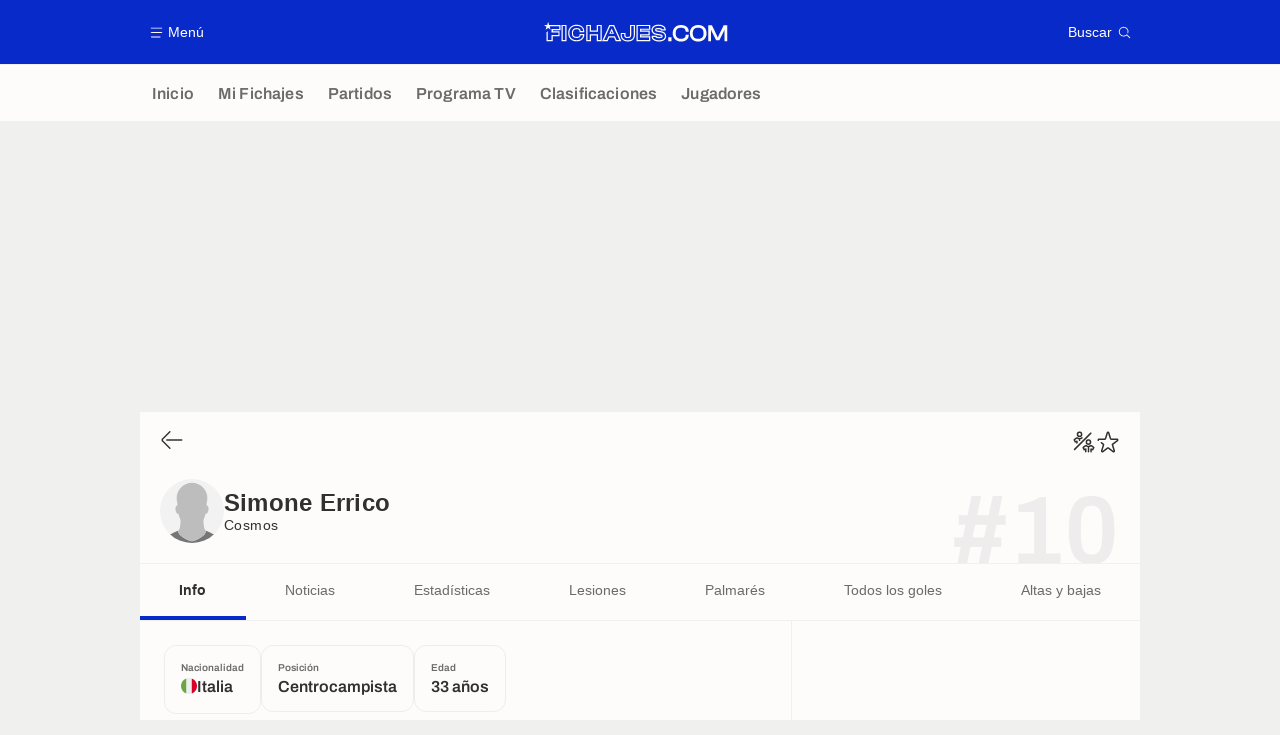

--- FILE ---
content_type: text/html; charset=UTF-8
request_url: https://www.fichajes.com/jugador/simone-errico/
body_size: 17476
content:
    <!doctype html>
<html lang="es" class="no-js" >
    <head>
        <meta charset="UTF-8">
        <meta name="viewport" content="width=device-width,initial-scale=1,maximum-scale=1,user-scalable=no">

                                        <link rel="preconnect" href="https://securepubads.g.doubleclick.net">
            <link rel="dns-prefetch" href="https://securepubads.g.doubleclick.net">
            <link rel="preconnect" href="https://c.amazon-adsystem.com">
            <link rel="dns-prefetch" href="https://c.amazon-adsystem.com">
            <link rel="preconnect" href="https://ib.adnxs.com">
            <link rel="dns-prefetch" href="https://ib.adnxs.com">
                                                <link rel="preconnect" href="https://sdk.privacy-center.org">
                    <link rel="dns-prefetch" href="https://sdk.privacy-center.org">
                                            <link rel="preconnect" href="https://logs1409.xiti.com">
        <link rel="dns-prefetch" href="https://logs1409.xiti.com">

                            
                                <script>document.documentElement.classList.remove("no-js");</script>
        
                    <style>body{background:#fff;-webkit-animation:-start 6s steps(1,end) 0s 1 normal both;-moz-animation:-start 6s steps(1,end) 0s 1 normal both;-ms-animation:-start 6s steps(1,end) 0s 1 normal both;animation:-start 6s steps(1,end) 0s 1 normal both}@-webkit-keyframes -start{from{visibility:hidden}to{visibility:visible}}@-moz-keyframes -start{from{visibility:hidden}to{visibility:visible}}@-ms-keyframes -start{from{visibility:hidden}to{visibility:visible}}@-o-keyframes -start{from{visibility:hidden}to{visibility:visible}}@keyframes -start{from{visibility:hidden}to{visibility:visible}}</style>
            <noscript><style>body{-webkit-animation:none;-moz-animation:none;-ms-animation:none;animation:none}</style></noscript>
                        










<style>
:root, body .forceLightmode {
    --grey1000: #303030;
    --grey1000rgb: 48,48,48;
    --grey900: #474747;
    --grey800: #6B6B6B;
    --grey400: #E1E1E0;
    --grey300: #EEECEC;
    --grey200: #F0F0EF;
    --grey100: #F2F2F2;
    --grey0: #FEFCFB;
    --grey0rgb: 254,252,251;
    --primary: #072AC8;
    --primaryRGB: 7,42,200;
    --onPrimary: #FEFCFB;
    --onPrimaryRGB: 254,252,251;

    --secondary: #CA0709;
    --secondaryRGB: 202,7,9;
    --onSecondary: #FEFCFB;
    --onSecondaryRGB: 254,252,251;

    --yellow-card: #FFC107;
    --red-card: #D32F2F;

    --success: #7CB342;
    --warning: #FDB935;
    --danger: #E53935;

    --live: #CA0709;
    --liveRGB: 202,7,9;
    --onLive: #FEFCFB;

    --betclic: #E20014;
    --parionssport: #00265A;
    --pmu: #007831;
    --unibet: #3AAA35;
    --winamax: #B5121B;
    --zebet: #CF0C1C;
}

body.darkmode, body .forceDarkmode {
            --grey1000: #FEFCFB;
            --grey1000rgb: 254,252,251;
            --grey900: #B8B8B8;
            --grey800: #98989F;
            --grey400: #0D0D0D;
            --grey300: #242424;
            --grey200: #000000;
            --grey100: #2C2C2E;
            --grey0: #171717;
            --grey0rgb: 23,23,23;
    
    --primary: #2972FA;
    --primaryRGB: 41,114,250;
    --onPrimary: #171717;
    --onPrimaryRGB: 23,23,23;

    --secondary: #EF3120;
    --secondaryRGB: 239,49,32;
    --onSecondary: #FEFCFB;
    --onSecondaryRGB: 254,252,251;

    --yellow-card: #FFC107;
    --red-card: #D32F2F;

    --success: #3BC14F;
    --warning: #FCB045;
    --danger: #FC5545;

    --live: #EF3120;
    --liveRGB: 239,49,32;
    --onLive: #FEFCFB;

    --betclicDark: #FF707D;
    --parionssportDark: #063574;
    --pmuDark: #00B84B;
    --unibetDark: #77D373;
    --winamaxDark: #F27D84;
    --zebetDark: #F77882;
}
</style>

            <link rel="stylesheet" href="https://www.fichajes.com/build/css/common.2f823942.css">
                    
                    <title>Simone Errico (Cosmos) - Ficha del jugador  | Fichajes.com</title>
<meta name="description" content="Ficha de Simone Errico: Fichajes, salarios, palmarés, estadísticas en el club y selección."/>


<meta property="og:site_name" content="Fichajes.com : Información sobre los fichajes y actualidad del mundo del fútbol"/>
<meta property="og:url" content="https://www.fichajes.com/jugador/simone-errico/"/>
<meta property="og:type" content="website"/>
<meta property="og:title" content="Simone Errico (Cosmos) - Ficha del jugador  | Fichajes.com"/>
<meta property="og:description" content="Ficha de Simone Errico: Fichajes, salarios, palmarés, estadísticas en el club y selección."/>
<meta property="og:image" content="https://www.fichajes.com/build/images/cover-es.3e5a379e.jpg"/>
    <meta property="og:image:width" content="1200"/>
    <meta property="og:image:height" content="675"/>

<meta name="twitter:site" content="@Fichajes_futbol"/>
<meta name="twitter:card" content="summary_large_image"/>
<meta name="twitter:title" content="Simone Errico (Cosmos) - Ficha del jugador  | Fichajes.com"/>
<meta name="twitter:description" content="Ficha de Simone Errico: Fichajes, salarios, palmarés, estadísticas en el club y selección."/>
<meta name="twitter:image" content="https://www.fichajes.com/build/images/cover-es.3e5a379e.jpg"/>
<meta name="twitter:url" content="https://www.fichajes.com/jugador/simone-errico/"/>
<meta name="twitter:app:name:iphone" content="Fichajes.com"/>
<meta name="twitter:app:id:iphone" content="566521169"/>
<meta name="twitter:app:name:ipad" content="Fichajes.com"/>
<meta name="twitter:app:id:ipad" content="566521169"/>
<meta name="twitter:app:name:googleplay" content="Fichajes.com"/>
<meta name="twitter:app:id:googleplay" content="net.fichajes.mobile"/>
<meta name="twitter:widgets:theme" content=""/>
    <meta name="twitter:creator" content=""/>

<meta property="fb:app_id" content="206911805997058"/>

    <link rel="canonical" href="https://www.fichajes.com/jugador/simone-errico/"/>







<meta name="robots" content="max-image-preview:large">

<meta name="apple-mobile-web-app-title" content="Fichajes.com">
<meta name="apple-itunes-app" content="app-id=566521169">
<meta name="application-name" content="Fichajes.com">

    <meta name="theme-color" content="#f3f3f2">

<meta name="msapplication-TileColor" content="#072AC8">
<meta name="msapplication-TileImage" content="https://www.fichajes.com/build/favicons/mstile-150x150.png">
<meta name="msapplication-config" content="https://www.fichajes.com/browserconfig.xml">

        
        <link rel="manifest" href="https://www.fichajes.com/manifest.json">
        <link rel="apple-touch-icon" href="https://www.fichajes.com/build/favicons/apple-touch-icon.003c90f9.png">
<link rel="icon" type="image/png" sizes="16x16" href="https://www.fichajes.com/build/favicons/favicon-16x16.92bf6a1d.png">
<link rel="icon" type="image/png" id="favicon32" sizes="32x32" href="https://www.fichajes.com/build/favicons/favicon-32x32.45ab321b.png" data-src-alert="https://www.fichajes.com/build/favicons/favicon-32x32-alert.4f670079.png" data-src="https://www.fichajes.com/build/favicons/favicon-32x32.45ab321b.png">
<link rel="icon" type="image/png" sizes="192x192" href="https://www.fichajes.com/build/favicons/android-chrome-192x192.88189be8.png"  />
<link rel="icon" type="image/png" sizes="512x512" href="https://www.fichajes.com/build/favicons/android-chrome-512x512.b8dfbce8.png"  />
<link rel="mask-icon" href="https://www.fichajes.com/build/favicons/safari-pinned-tab.430333f4.svg" color="#072ac8">


                    <script type="application/ld+json">
                [{"@context":"https:\/\/schema.org","@type":"BreadcrumbList","itemListElement":[{"@type":"ListItem","name":"Inicio","position":1,"item":"https:\/\/www.fichajes.com\/"},{"@type":"ListItem","name":"Jugadores","position":2,"item":"https:\/\/www.fichajes.com\/jugador\/"},{"@type":"ListItem","name":"Simone Errico","position":3}]},{"@context":"https:\/\/schema.org","@type":"Person","name":"Simone Errico","mainEntityOfPage":"https:\/\/www.fichajes.com\/jugador\/simone-errico\/","givenName":"Simone","familyName":"Errico","birthDate":"1992-04-30T00:00:00+00:00","nationality":{"@type":"Country","name":"Italia"},"affiliation":[{"@type":"SportsTeam","name":"Cosmos","mainEntityOfPage":"https:\/\/www.fichajes.com\/equipo\/ss-cosmos\/"}]},{"@context":"https:\/\/schema.org","@type":"FAQPage","mainEntity":[{"@type":"Question","name":"\u00bfCu\u00e1l es el origen de Simone Errico?","acceptedAnswer":{"@type":"Answer","text":"<p>El lugar de nacimiento de Simone Errico es Italia.\n Nacionalidad (es): Italia.<\/p>"}},{"@type":"Question","name":"\u00bfCu\u00e1l es la edad de Simone Errico?","acceptedAnswer":{"@type":"Answer","text":"<p>Simone Errico tiene 33 a\u00f1os. Su fecha de nacimiento es 30\/04\/1992.<\/p>"}},{"@type":"Question","name":"\u00bfCu\u00e1l es la posici\u00f3n de Simone Errico?","acceptedAnswer":{"@type":"Answer","text":"<p>Simone Errico es Centrocampista.<\/p>"}},{"@type":"Question","name":"\u00bfCu\u00e1l es el equipo de Simone Errico?","acceptedAnswer":{"@type":"Answer","text":"<p>Simone Errico juega en Cosmos (San Marino).<\/p>"}}]}]
            </script>
                    </head>

    <body class="page page--player_show pagePerson  "  data-id="3234898306405684707" data-page="player_show"  data-website="Fichajes.com" data-privacyPolicyURL="https://www.fichajes.com/contacto-aviso-legal-canales-rss" data-disqus=fichajes-1 >
                                        <div class="reg-ovr">
                <div id="/45503615/mweb_FichaJes/overlay_data"
             class="gtag gtag--m gtag--ovr "
             data-sizes='[[300, 50], [320, 50], [300, 100], [320, 100], &quot;fluid&quot;]'
             data-context="mweb"
             data-code="overlay_data"
             data-path="/45503615/mweb_FichaJes/overlay_data"
             data-appnexus-id="18996856"
             data-teads-id="130814"
             data-pubmatic-id=""
             data-rubicon-id="921258"
             data-ix-id="559229"
                             data-equativ-id="91512"
             data-mediasquare-id="fichajes.com_overlay-data_atf_banner_mobile"
             data-nexx360-id="8ztjo3d4"
             data-seedtag-id="34290217"
             data-taboola-id="MWeb_FichaJes/Overlay_DATA"
             data-smilewanted-id="adversport.com_hb_3"
             data-optidigital-id="Overlay_DATA"
             data-ttd-id="MWeb_FichaJes/Overlay_DATA"
                
        ></div>
    
    <a class="reg-ovr_close hidden">&times;</a>
</div>


                                                
                            <div class="main">
                                            <header class="logoHeader">
    <div class="logoHeader__container">
        
<a  class="button button--alternate button--medium   "   role=button data-menumodal=open aria-label=Menú>
    <span class="button__iconWrapper">
            
<svg xmlns="http://www.w3.org/2000/svg" width="13" height="13" fill="currentColor" viewBox="0 0 24 24">
    <path d="M2.25 4.5h19.5c.413 0 .75-.338.75-.75a.752.752 0 0 0-.75-.75H2.25a.752.752 0 0 0-.75.75c0 .412.337.75.75.75ZM21.75 11.25H2.25a.752.752 0 0 0-.75.75c0 .412.337.75.75.75h19.5c.413 0 .75-.338.75-.75a.752.752 0 0 0-.75-.75ZM18.75 19.5H2.25a.752.752 0 0 0-.75.75c0 .413.337.75.75.75h16.5c.413 0 .75-.337.75-.75a.752.752 0 0 0-.75-.75Z"/>
</svg>


        </span><span class="button__textWrapper">Menú</span>
</a>


                    <a href="https://www.fichajes.com/" class="logoHeader__logo" aria-label="Fichajes.com : Información de fichajes y actualidad del mundo del fútbol">
                
<svg xmlns="http://www.w3.org/2000/svg" fill="none" viewBox="0 0 376 41" width="184" height="20">
  <path fill="currentColor" fill-rule="evenodd" d="m6.4 6.1 2-6.1 1.97 6.1h23.6v10.8H18.3V19h13.6v10.25H17.96l-.03 10.03H5.2l.03-18.53L7.7 18.9v17.9h7.82v-10H29.4v-5.34H15.52v-7.02h15.86V8.53H13.42l-1.84 1.33 1.98 6.09-5.17-3.77-5.2 3.77 1.98-6.1L0 6.1h6.41Zm232.65 12.55c3.36.6 5.86 1.7 7.67 3.36a9.03 9.03 0 0 1 2.94 6.98c0 5.06-3.83 10.95-14.54 10.95-3.71 0-7.25-.77-9.95-2.18-3.3-1.73-5.14-4.28-5.14-7.19V28h10.14v1.12c0 .37.23.72.6.83.98.32 2.5.6 4.37.6 2.8 0 3.97-.31 4.49-.6.2-.11.28-.17.28-.69 0-.51-.08-.6-.17-.66-.29-.2-.98-.52-2.76-.86l-6.92-1.15H230c-3.05-.55-5.4-1.52-7.13-3.02a9.22 9.22 0 0 1-3.19-7.27c0-5.03 3.88-10.89 14.83-10.89 8.05 0 14.14 4.08 14.14 9.49v2.58h-10.09v-1.32c0-.4-.23-.75-.6-.86-.83-.26-2.16-.52-3.85-.52-2.76 0-3.88.4-4.31.63-.26.12-.35.17-.35.6 0 .47.08.54.14.6.38.3 1.24.58 2.6.87l6.86 1.18Zm-16.44 11.92c0 4 5.87 6.79 12.53 6.79 8.42 0 11.96-4 11.99-8.3 0-4.2-2.82-6.79-8.51-7.82l-6.93-1.21c-3.36-.72-4.8-1.52-4.8-4 0-2.58 2.05-3.85 7.22-3.85 3.76 0 7.07 1.1 7.07 2.68h4.91c0-3.85-5.06-6.9-11.55-6.9-8.85 0-12.24 4.17-12.24 8.3 0 4.69 3.39 6.9 8.19 7.76l6.95 1.15c3.62.66 5.06 1.61 5.06 4.08 0 2.68-1.93 3.88-7.36 3.88-3.88 0-7.55-1.15-7.55-2.56h-4.97ZM143.88 7.56l-.69-1.53h-9.68l-.7 1.53-12.5 28.07-1.6 3.65h11.47l.68-1.55 2.53-5.75h9.92l2.52 5.75.7 1.55h11.52l-1.61-3.65-12.56-28.07Zm4.28 29.14-3.22-7.3h-13.27l-3.22 7.3h-5.78l12.5-28.1h6.35l12.5 28.1h-5.86Zm-10.03-23.17-4.68 10.78h9.68l-4.68-10.78h-.32Zm-1.55 9.14 1.72-3.93 1.73 3.93h-3.45ZM38.25 6.07H35.8v33.21h10V6.03h-7.55v.03Zm5.11 30.74h-5.11V8.48h5.11V36.8ZM66.38 5.63c4.37 0 8.19 1.1 11.06 3.2a11.67 11.67 0 0 1 4.89 9.5v2.45H72.4v-2.45c0-1-.34-1.75-1.06-2.35-.86-.72-2.47-1.12-4.65-1.12-2.65 0-4.52.54-5.64 1.72-1.17 1.18-1.75 3.22-1.75 6.06 0 2.82.58 4.86 1.72 6.04 1.15 1.15 3 1.72 5.67 1.72 5.71 0 5.71-2.38 5.71-3.39v-2.47h9.88v2.44c0 3.5-1.66 6.78-4.65 9.17-2.84 2.3-6.75 3.5-11.26 3.5-4.97 0-9.2-1.6-12.3-4.68-3.07-3.07-4.71-7.33-4.71-12.33S51 13.4 54.08 10.32s7.33-4.69 12.3-4.69Zm6.55 8.48a5.32 5.32 0 0 1 1.93 4.22v-.08h5.03c0-6.41-5.84-10.26-13.51-10.26-8.76 0-14.57 5.75-14.57 14.6s5.8 14.6 14.57 14.6c4.02 0 7.38-1.07 9.77-2.97a9.2 9.2 0 0 0 3.74-7.24h-5.06c0 3.82-2.79 5.84-8.13 5.84-6.61 0-9.8-3.1-9.8-10.18 0-7.07 3.19-10.23 9.8-10.23 2.87 0 4.9.58 6.23 1.7Zm37.3-8.05h-2.44v11.38H96.06V6.03h-9.91v33.22h9.91V27.5h11.73v11.75h10.03V6.03h-7.59v.03Zm5.17 30.75h-5.14V25.09H93.68V36.8h-5.03V8.48h5.03v11.38h16.58V8.48h5.14V36.8Zm60.38-30.78h10v20.29c0 4.11-1.18 7.39-3.45 9.71-2.47 2.53-6.18 3.83-11 3.83-4.8 0-8.54-1.3-11.1-3.83-2.41-2.38-3.62-5.71-3.62-9.88V22.4h9.77v3.81c0 1.78.26 2.9.78 3.45.57.6 1.9.91 3.88.91 2 0 3.36-.31 3.96-.91.52-.52.78-1.59.78-3.25V6.03Zm-4.49 31.41c8.71 0 12.02-4.5 12.02-11.06V8.48h-5.1v17.9c0 4.51-1.66 6.6-7.2 6.6-5.55 0-7.13-2.12-7.13-6.8v-1.35h-4.83v1.32c0 6.72 3.62 11.3 12.24 11.3Zm20.09-31.38h-2.44v33.22h27.96V29.17h-18.05V27.7h17.39V17.6h-17.39v-1.47h18.05V6.03h-25.52v.03Zm23.05 7.65H196.4v6.32h17.38v5.23H196.4v6.32h18.02v5.23h-23.05V8.48h23.07v5.23h-.02Zm46.34 17.76h-7.1v8.04h7.1v-8.04Zm6.96-20.67c3.04-3 7.27-4.62 12.27-4.62 9.4 0 15.72 5.14 15.72 12.81v.95h-6.3V19c0-4.82-3.16-7.27-9.36-7.27-7.42 0-10.9 3.62-10.9 11.38 0 7.73 3.45 11.33 10.9 11.33 6.29 0 9.37-2.36 9.37-7.27v-.92h6.29v.92c0 3.85-1.53 7.12-4.4 9.42-2.81 2.27-6.72 3.45-11.32 3.45-5 0-9.25-1.61-12.27-4.63-3.05-3.04-4.66-7.3-4.66-12.3 0-5 1.61-9.25 4.66-12.3Zm47.33-4.62c-5.03 0-9.31 1.6-12.36 4.62-3.07 3.05-4.68 7.3-4.68 12.3 0 5.03 1.6 9.29 4.68 12.3 3.05 3.02 7.33 4.63 12.36 4.63 10.37 0 17.1-6.64 17.1-16.93 0-10.28-6.7-16.92-17.1-16.92Zm0 28.25c-7.62 0-11-3.51-11-11.33 0-7.76 3.5-11.38 11-11.38 7.53 0 11.03 3.62 11.03 11.38.03 7.73-3.47 11.33-11.03 11.33Zm42.87-8.91 9.28-18.88h7.5v32.9h-5.75V19.43l.18-4.11-1.78 4.22-8.97 18.05h-6.6l-8.97-18.05-1.79-4.22.18 4.1v20.12h-5.78V6.64h7.53l.09.17 9.25 18.7 2.87 6.56 2.76-6.55Z" clip-rule="evenodd"/>
</svg>


            </a>
        
         
<a  class="button button--alternate button--medium   "   role=button data-searchmodal=open aria-label=Buscar>
    <span class="button__textWrapper">Buscar</span><span class="button__iconWrapper">
            
<svg xmlns="http://www.w3.org/2000/svg" width="13" height="13" fill="currentColor" viewBox="0 0 24 24">
    <path d="M22.282 21.218 16.8 15.735a.747.747 0 0 0-1.058 0c-2.91 2.902-7.642 2.902-10.552 0A7.421 7.421 0 0 1 3 10.455c0-1.988.78-3.862 2.19-5.265A7.386 7.386 0 0 1 10.455 3c1.995 0 3.87.78 5.28 2.19a7.411 7.411 0 0 1 1.822 7.552.751.751 0 0 0 .48.945.751.751 0 0 0 .945-.48A8.897 8.897 0 0 0 16.8 4.14a8.901 8.901 0 0 0-6.338-2.625 8.902 8.902 0 0 0-6.33 2.625 8.871 8.871 0 0 0-2.625 6.33c0 2.393.93 4.65 2.625 6.345a9.046 9.046 0 0 0 6.33 2.617 8.964 8.964 0 0 0 5.783-2.114l4.98 4.98c.15.15.337.217.532.217a.747.747 0 0 0 .532-1.275l-.007-.023Z"/>
</svg>


        </span>
</a>

    </div>
</header>

                        <div class="mainNavigation">
    <nav class="mainNavigation__container">
        <ul class="mainNavigation__list">
                            <li class="mainNavigation__item">
                    <a href=/ class="mainNavigationButton   " >
    <span class="mainNavigationButton__iconText">
<svg xmlns="http://www.w3.org/2000/svg" width="24" height="24" fill="currentColor" viewBox="0 0 24 24">
    <path class="svgActive" d="m21.367 8.182-7.5-6.022a2.959 2.959 0 0 0-3.735 0l-7.5 6.022a3.02 3.02 0 0 0-1.132 2.37v9.765c0 1.208.96 2.19 2.145 2.19h3.712c1.186 0 2.145-.982 2.145-2.19v-4.95c0-.382.285-.69.646-.69h3.712c.353 0 .645.308.645.69v4.95c0 1.208.96 2.19 2.145 2.19h3.713c1.184 0 2.145-.982 2.145-2.19v-9.764a3.02 3.02 0 0 0-1.133-2.37h-.008Z"/>
    <path class="svgInactive" d="m21.367 8.182-7.5-6.022a2.948 2.948 0 0 0-3.727 0l-7.5 6.022a3.05 3.05 0 0 0-1.14 2.37v8.198c0 .413.337.75.75.75s.75-.337.75-.75v-8.197c0-.466.21-.916.578-1.2l7.5-6.023a1.468 1.468 0 0 1 1.852 0l7.508 6.022c.36.285.57.728.57 1.2v9.758c0 .383-.293.69-.645.69H16.65c-.352 0-.645-.308-.645-.69v-4.95c0-1.207-.96-2.19-2.137-2.19h-3.72c-1.178 0-2.138.982-2.138 2.19v4.95c0 .383-.292.69-.645.69H3.757a.752.752 0 0 0-.75.75c0 .413.338.75.75.75h3.608c1.185 0 2.145-.983 2.145-2.19v-4.95c0-.383.285-.69.638-.69h3.72c.352 0 .637.307.637.69v4.95c0 1.207.96 2.19 2.145 2.19h3.713c1.184 0 2.145-.983 2.145-2.19v-9.757c0-.923-.428-1.808-1.133-2.37h-.008Z"/>
</svg>

<span class="mainNavigationButton__iconText__shortText">Inicio</span>
        <span class="mainNavigationButton__iconText__text">Inicio</span>
    </span></a>

                </li>
                            <li class="mainNavigation__item">
                    <a href=/favoritos/ class="mainNavigationButton   " >
    <span class="mainNavigationButton__iconText">
<svg xmlns="http://www.w3.org/2000/svg" width="24" height="24" fill="currentColor" viewBox="0 0 24 24">
  <path class="svgActive" d="M22.417 9.457c-.217-.637-.78-1.05-1.44-1.05l-5.767-.03-1.838-5.872a1.433 1.433 0 0 0-1.38-1.012c-.637 0-1.192.404-1.38 1.012L8.76 8.4H3.007c-.66 0-1.222.412-1.44 1.05a1.56 1.56 0 0 0 .533 1.748l4.68 3.547-1.785 5.723c-.203.652.03 1.357.585 1.747a1.476 1.476 0 0 0 1.762-.03l4.613-3.532 4.68 3.532a1.474 1.474 0 0 0 1.762.03c.555-.39.788-1.095.585-1.747l-1.785-5.723 4.68-3.547c.533-.405.75-1.11.533-1.748l.007.008Z"/>
  <path class="svgInactive"  d="M22.418 9.457a1.503 1.503 0 0 0-1.44-1.05l-5.768-.022-1.83-5.88A1.431 1.431 0 0 0 12 1.493c-.637 0-1.185.397-1.38 1.02L8.903 8.024l-.135.383H3.023c-.54 0-1.02.277-1.298.735a1.59 1.59 0 0 0-.045 1.552.747.747 0 0 0 1.013.307A.747.747 0 0 0 3 9.99c-.007-.015 0-.068.023-.082h5.745c.66 0 1.245-.428 1.447-1.073L12 3.12l1.785 5.722a1.526 1.526 0 0 0 1.448 1.073h5.745v.098l-2.633 1.995s-.045.037-.067.06L15.9 13.86s-.075.06-.097.09a.729.729 0 0 0-.188.758l1.943 6.225c.015.06-.015.067-.008.067l-4.68-3.532a1.451 1.451 0 0 0-1.747 0l-4.665 3.54s-.038-.015-.023-.075l1.943-6.226a.81.81 0 0 0-.285-.847l-2.258-1.702a.752.752 0 0 0-1.05.15.752.752 0 0 0 .15 1.05l1.86 1.402-1.785 5.723c-.21.652.03 1.357.585 1.747a1.476 1.476 0 0 0 1.763-.03l4.612-3.532 4.68 3.532a1.474 1.474 0 0 0 1.763.038c.555-.39.787-1.096.585-1.748l-1.785-5.722 2.047-1.546s.053-.037.075-.06l2.558-1.942c.532-.398.75-1.103.532-1.748l-.007-.014Z"/>
</svg>

<span class="mainNavigationButton__iconText__shortText">Mi Fichajes</span>
        <span class="mainNavigationButton__iconText__text">Mi Fichajes</span>
    </span></a>

                </li>
                            <li class="mainNavigation__item">
                    <a href=/directo/ class="mainNavigationButton   " >
    <span class="mainNavigationButton__iconText">
<svg xmlns="http://www.w3.org/2000/svg" width="24" height="24" fill="currentColor" viewBox="0 0 24 24">
    <path class="svgActive" d="M4.5 15V9h-3v6h3ZM9 12c0 1.395.953 2.573 2.25 2.903V9.098A2.994 2.994 0 0 0 9 12ZM15 12a2.994 2.994 0 0 0-2.25-2.902v5.805A2.994 2.994 0 0 0 15 12ZM19.5 9v6h3V9h-3Z"/>
    <path class="svgActive" d="M1.5 6v1.5h3.75c.412 0 .75.338.75.75v7.5c0 .413-.338.75-.75.75H1.5V18a3 3 0 0 0 3 3h6.75v-4.567A4.492 4.492 0 0 1 7.5 12c0-2.227 1.62-4.08 3.75-4.433V3H4.5a3 3 0 0 0-3 3ZM19.5 3h-6.75v4.567A4.492 4.492 0 0 1 16.5 12c0 2.227-1.62 4.08-3.75 4.433V21h6.75a3 3 0 0 0 3-3v-1.5h-3.75a.752.752 0 0 1-.75-.75v-7.5c0-.412.337-.75.75-.75h3.75V6a3 3 0 0 0-3-3Z"/>
    <path class="svgInactive" d="M19.5 3h-15a3 3 0 0 0-3 3v11.25c0 .413.337.75.75.75s.75-.337.75-.75v-.75h2.25c.412 0 .75-.337.75-.75v-7.5a.752.752 0 0 0-.75-.75H3V6c0-.825.675-1.5 1.5-1.5h6.75v3.067A4.505 4.505 0 0 0 7.5 12a4.505 4.505 0 0 0 3.75 4.433V19.5h-7.5a.752.752 0 0 0-.75.75c0 .413.337.75.75.75H19.5a3 3 0 0 0 3-3V6a3 3 0 0 0-3-3Zm-15 6v6H3V9h1.5Zm8.25.105A3 3 0 0 1 15 12a3 3 0 0 1-2.25 2.895v-5.79ZM9 12a3 3 0 0 1 2.25-2.895v5.79A3 3 0 0 1 9 12Zm10.5 7.5h-6.75v-3.067A4.505 4.505 0 0 0 16.5 12a4.505 4.505 0 0 0-3.75-4.433V4.5h6.75c.825 0 1.5.675 1.5 1.5v1.5h-2.25a.752.752 0 0 0-.75.75v7.5c0 .413.337.75.75.75H21V18c0 .825-.675 1.5-1.5 1.5ZM21 15h-1.5V9H21v6Z"/>
</svg>

<span class="mainNavigationButton__iconText__shortText">Partidos</span>
        <span class="mainNavigationButton__iconText__text">Partidos</span>
    </span></a>

                </li>
                            <li class="mainNavigation__item">
                    <a href=/futbol-tele/ class="mainNavigationButton   " >
    <span class="mainNavigationButton__iconText">
<svg xmlns="http://www.w3.org/2000/svg" width="24" height="24" fill="currentColor" viewBox="0 0 24 24">
    <path class="svgActive" fill-rule="evenodd" clip-rule="evenodd" d="M22.5 15.75V6a3 3 0 0 0-3-3h-15a3 3 0 0 0-3 3v9.75c0 1.335.87 2.468 2.078 2.858l-1.11 1.11a.756.756 0 0 0 0 1.064c.15.143.337.218.532.218a.768.768 0 0 0 .533-.218l2.032-2.032h12.87l2.033 2.032c.15.143.337.218.532.218a.768.768 0 0 0 .532-.218.756.756 0 0 0 0-1.064l-1.11-1.11A3.002 3.002 0 0 0 22.5 15.75Zm-12-7.5H9v6c0 .412-.338.75-.75.75a.752.752 0 0 1-.75-.75v-6H6a.752.752 0 0 1-.75-.75c0-.412.338-.75.75-.75h4.5c.412 0 .75.338.75.75s-.338.75-.75.75Zm5.962 6.24a.747.747 0 0 1-.712.51.936.936 0 0 1-.24-.037.752.752 0 0 1-.473-.48l-2.25-6.743a.758.758 0 0 1 .473-.953.758.758 0 0 1 .953.473l1.537 4.613 1.538-4.613c.134-.39.555-.6.952-.473.39.136.6.556.473.953l-2.25 6.742v.008Z"/>
    <path class="svgInactive" d="M22.5 15.78V5.97A2.977 2.977 0 0 0 19.53 3H4.47A2.977 2.977 0 0 0 1.5 5.97V15c0 .412.337.75.75.75S3 15.412 3 15V5.97c0-.81.66-1.47 1.47-1.47h15.06c.81 0 1.47.66 1.47 1.47v9.81c0 .81-.66 1.47-1.47 1.47H5.25a.747.747 0 0 0-.285.06.753.753 0 0 0-.247.165l-2.25 2.25A.747.747 0 0 0 3 21a.768.768 0 0 0 .533-.218l2.032-2.032h12.877l2.033 2.032c.15.15.337.218.532.218a.747.747 0 0 0 .532-1.275l-1.116-1.117a2.955 2.955 0 0 0 2.085-2.82l-.008-.008Z"/>
    <path class="svgInactive" d="M8.25 15c.412 0 .75-.338.75-.75v-6h1.5c.412 0 .75-.338.75-.75a.752.752 0 0 0-.75-.75H6a.752.752 0 0 0-.75.75c0 .412.338.75.75.75h1.5v6c0 .412.338.75.75.75ZM15.068 14.543l.045.09c.03.052.067.097.105.142.022.022.037.045.06.06.067.052.135.09.21.12l.015.008c.075.022.15.037.232.037a.794.794 0 0 0 .233-.037l.015-.008a.728.728 0 0 0 .21-.12c.022-.023.045-.038.06-.06a.635.635 0 0 0 .105-.143c.015-.03.03-.052.045-.09.007-.022.022-.037.03-.052l2.25-6.75a.761.761 0 0 0-.473-.953.741.741 0 0 0-.945.473l-1.537 4.62-1.538-4.62a.749.749 0 1 0-1.417.48l2.25 6.75.03.053h.015Z"/>
</svg>

<span class="mainNavigationButton__iconText__shortText">TV</span>
        <span class="mainNavigationButton__iconText__text">Programa TV</span>
    </span></a>

                </li>
                            <li class="mainNavigation__item">
                    <a href=/clasificacion/ class="mainNavigationButton   " >
    <span class="mainNavigationButton__iconText">
<svg xmlns="http://www.w3.org/2000/svg" width="24" height="24" fill="currentColor" viewBox="0 0 24 24">
    <path class="svgActive" d="M18.75 11.25h-3V4.5a3 3 0 0 0-3-3h-1.5a3 3 0 0 0-3 3v3.75h-3a3 3 0 0 0-3 3v8.25a3 3 0 0 0 3 3h13.5a3 3 0 0 0 3-3v-5.25a3 3 0 0 0-3-3Zm.57 6.262c-.12.18-.293.316-.518.413-.224.098-.487.15-.787.15-.338 0-.623-.052-.848-.157a1.11 1.11 0 0 1-.517-.435 1.192 1.192 0 0 1-.172-.638v-.098h.81v.113c0 .172.06.315.172.413.12.105.293.15.517.15.226 0 .383-.045.503-.15.12-.098.18-.256.18-.458 0-.158-.03-.277-.098-.36a.43.43 0 0 0-.247-.18.955.955 0 0 0-.33-.06h-.367v-.63h.36c.112 0 .21-.015.3-.06a.53.53 0 0 0 .217-.188.605.605 0 0 0 .082-.322.651.651 0 0 0-.075-.315.446.446 0 0 0-.21-.18.803.803 0 0 0-.307-.06.813.813 0 0 0-.315.06.45.45 0 0 0-.225.18.612.612 0 0 0-.075.3v.09h-.795v-.15c0-.225.053-.42.172-.592.12-.166.285-.3.503-.398a1.94 1.94 0 0 1 .75-.135c.285 0 .532.037.75.128.21.09.375.217.495.39.12.165.18.367.18.6a.953.953 0 0 1-.323.72c-.097.082-.202.15-.33.202v.03c.218.06.398.18.533.345.135.172.21.39.21.66-.008.24-.067.45-.195.622Zm-8.513-12.87c.128-.007.285-.045.458-.09.172-.052.352-.112.525-.187.18-.075.338-.15.473-.24h.374v3.45h.915v.675h-2.737v-.675h.982v-2.43h-.99v-.502ZM7.507 15H4.516v-.217c0-.18.038-.345.098-.488.067-.15.15-.285.262-.412.112-.12.24-.24.375-.353.135-.112.277-.217.42-.322.165-.128.322-.248.465-.368.15-.12.263-.248.36-.39a.8.8 0 0 0 .135-.457.595.595 0 0 0-.06-.24.594.594 0 0 0-.188-.203.672.672 0 0 0-.345-.075c-.15 0-.27.023-.367.075a.455.455 0 0 0-.218.21.633.633 0 0 0-.074.33v.217h-.803s0-.052-.015-.082c0-.037-.007-.082-.007-.135 0-.293.067-.533.202-.72.135-.188.315-.33.548-.42.232-.09.487-.135.78-.135.262 0 .487.037.667.105.173.075.315.172.428.3.104.12.18.247.232.39a1.302 1.302 0 0 1-.038.93c-.067.158-.157.3-.277.435-.112.143-.255.27-.412.398-.158.127-.33.247-.51.375-.09.06-.18.127-.263.187a2.96 2.96 0 0 0-.21.165c-.053.06-.098.113-.135.165h1.942V15Z"/>
    <path class="svgInactive" d="M18.75 11.25h-3V4.5a3 3 0 0 0-3-3h-1.5a3 3 0 0 0-3 3v3.75H4.905a2.66 2.66 0 0 0-2.655 2.655v7.845c0 .413.337.75.75.75s.75-.337.75-.75v-7.845c0-.637.518-1.155 1.155-1.155H8.25V21H6a.752.752 0 0 0-.75.75c0 .413.338.75.75.75h12.75a3 3 0 0 0 3-3v-5.25a3 3 0 0 0-3-3ZM14.25 21h-4.5V4.5c0-.825.675-1.5 1.5-1.5h1.5c.825 0 1.5.675 1.5 1.5V21Zm6-1.5c0 .825-.675 1.5-1.5 1.5h-3v-8.25h3c.825 0 1.5.675 1.5 1.5v5.25Z"/>
    <path class="svgInactive" d="M6.135 12.84c-.15.12-.3.24-.465.367-.142.105-.285.21-.42.323a4.232 4.232 0 0 0-.375.353 1.496 1.496 0 0 0-.262.405 1.19 1.19 0 0 0-.098.495V15H7.5v-.735H5.565a.63.63 0 0 1 .135-.158c.06-.052.128-.112.21-.172.083-.06.173-.12.263-.188.18-.127.352-.247.51-.374.157-.128.3-.255.412-.39.12-.136.21-.286.278-.436.067-.15.105-.33.105-.517 0-.135-.023-.27-.068-.412a1.028 1.028 0 0 0-.232-.398 1.137 1.137 0 0 0-.428-.293 1.708 1.708 0 0 0-.66-.112c-.292 0-.555.045-.78.135-.225.09-.412.232-.547.42-.135.188-.203.428-.203.72v.135a.2.2 0 0 0 .015.082h.803v-.217c0-.135.022-.24.075-.33a.534.534 0 0 1 .217-.21.764.764 0 0 1 .368-.075c.15 0 .262.03.345.082.09.053.15.12.187.203.038.082.06.158.06.24a.818.818 0 0 1-.135.457c-.09.135-.21.27-.36.39v-.007ZM12.638 4.125h-.375c-.143.082-.3.165-.473.24a4.892 4.892 0 0 1-.525.188c-.172.052-.33.082-.457.09v.502h.99v2.43h-.983v.675h2.745v-.675h-.915v-3.45h-.007ZM18.772 15.885v-.022c.128-.053.233-.128.33-.21a.903.903 0 0 0 .323-.713.998.998 0 0 0-.18-.6 1.12 1.12 0 0 0-.495-.39 1.94 1.94 0 0 0-.75-.135c-.285 0-.533.045-.75.143a1.168 1.168 0 0 0-.503.397c-.12.172-.18.367-.18.592v.15h.795v-.09c0-.12.03-.217.075-.3a.465.465 0 0 1 .218-.18.813.813 0 0 1 .315-.06c.12 0 .217.023.307.06.09.038.158.098.21.18a.567.567 0 0 1 .075.308c0 .135-.03.24-.082.322a.48.48 0 0 1-.218.188.651.651 0 0 1-.3.06h-.36v.63h.368c.12 0 .232.015.33.052a.508.508 0 0 1 .247.18c.068.083.098.203.098.36 0 .21-.06.36-.18.466-.12.097-.285.15-.503.15-.217 0-.397-.053-.51-.15a.531.531 0 0 1-.18-.413v-.113h-.81v.105c0 .24.06.45.173.638.112.188.285.33.517.435.225.105.51.157.848.157.307 0 .57-.052.795-.15.225-.097.397-.232.517-.412.12-.172.188-.383.188-.622 0-.27-.068-.488-.21-.66a1.078 1.078 0 0 0-.533-.353h.015Z"/>
</svg>

<span class="mainNavigationButton__iconText__shortText">Clasificación</span>
        <span class="mainNavigationButton__iconText__text">Clasificaciones</span>
    </span></a>

                </li>
                            <li class="mainNavigation__item">
                    <a href=/jugador/ class="mainNavigationButton   " >
    <span class="mainNavigationButton__iconText"><span class="mainNavigationButton__iconText__shortText">Jugadores</span>
        <span class="mainNavigationButton__iconText__text">Jugadores</span>
    </span></a>

                </li>
                    </ul>
    </nav>
</div>

                    
                                                        <div id="/45503615/desk_FichaJes/header_data"
             class="gtag gtag--d  gtag--header"
             data-sizes='[[970, 250], [728, 90], [970, 90], [1000, 250]]'
             data-context="desk"
             data-code="header_data"
             data-path="/45503615/desk_FichaJes/header_data"
             data-appnexus-id="18996828"
             data-teads-id="130814"
             data-pubmatic-id="3178844"
             data-rubicon-id="920980"
             data-ix-id="559178"
                             data-equativ-id="91491"
             data-mediasquare-id="fichajes.com_header_atf_mban_desktop"
             data-nexx360-id="wdkvggax"
             data-seedtag-id="34290162"
             data-taboola-id="Desk_FichaJes/Header_DATA"
             data-smilewanted-id="adversport.com_hb_2"
             data-optidigital-id=""
             data-ttd-id="Desk_FichaJes/Header_DATA"
                
        ></div>
    
                    
                            <div class="group group--1 ">
                                    <div class="group__main ">
                        <div class="dataTopBar">
    <div class="dataTopBar__actionBack">
        <button class="dataTopBar__back" aria-label="volver" data-navigationBack>
            
<svg xmlns="http://www.w3.org/2000/svg" width="24" height="24" fill="currentColor" viewBox="0 0 24 24">
    <path d="M21.75 11.25h-15A.752.752 0 0 0 6 12c0 .412.338.75.75.75h15c.413 0 .75-.338.75-.75a.752.752 0 0 0-.75-.75Z" />
    <path d="M3.217 12.533A.742.742 0 0 1 3 12c0-.203.075-.39.217-.533l7.193-7.185a.747.747 0 1 0-1.058-1.057L2.16 10.41A2.23 2.23 0 0 0 1.5 12c0 .6.232 1.162.66 1.59l7.192 7.192c.15.15.338.218.533.218a.747.747 0 0 0 .533-1.275l-7.193-7.193h-.008Z" />
</svg>


        </button>
    </div>

    <div class="dataTopBar__pageDataHeaderIdentity">
        <div class="pageDataHeaderIdentity ">
    <div class="pageDataHeaderIdentity__image pageDataHeaderIdentity__image--person">
            <img
                    src="data:image/svg+xml,%3Csvg%20xmlns='http://www.w3.org/2000/svg'%20viewBox='0%200%2022%2022'%3E%3C/svg%3E"
            data-src="https://www.fichajes.com/build/images/placeholder_player.aa33c38f.svg"
            
                                        alt="Simone Errico"
                width="22"        height="22"    />

    </div>
    <div class="pageDataHeaderIdentity__labels">
        <div class="pageDataHeaderIdentity__label">Simone Errico</div>
                    <div class="pageDataHeaderIdentity__secondaryLabel">
                                    <a href="https://www.fichajes.com/equipo/ss-cosmos/">Cosmos</a>
                            </div>
            </div>
</div>

    </div>

    <div class="dataTopBar__actions">
                    <button
                class="dataTopBar__comparator"
                data-modal="modalComparator"
                data-target="#playerComparator"
                data-filter="player"
                data-api="https://www.fichajes.com/comparator/jugadores?playersIds%5B0%5D=3234898306405684707"
                aria-label="Comparar estadísticas"
            >
                
<svg xmlns="http://www.w3.org/2000/svg" width="24" height="24" fill="currentColor" viewBox="0 0 24 24">
    <path d="M13.598 12.098a2.846 2.846 0 0 0 2.842 2.842 2.846 2.846 0 0 0 2.843-2.842 2.846 2.846 0 0 0-2.843-2.843 2.846 2.846 0 0 0-2.842 2.842Zm4.185 0c0 .742-.6 1.342-1.343 1.342a1.341 1.341 0 1 1 0-2.685c.743 0 1.343.6 1.343 1.342Z"/>
    <path d="M22.253 17.003c-1.388-1.26-2.393-1.92-3.248-2.123a.754.754 0 0 0-.637.143 3.23 3.23 0 0 1-.976.524 3.15 3.15 0 0 1-1.897 0c-.36-.12-.69-.3-.982-.524a.748.748 0 0 0-.638-.143c-.855.202-1.86.855-3.248 2.123a.755.755 0 0 0-.165.892l1.066 2.13a.746.746 0 0 0 .93.367l.577-.217v1.575c0 .413.338.75.75.75s.75-.337.75-.75v-2.655a.754.754 0 0 0-1.012-.705l-.953.352-.51-1.012c.502-.435 1.245-1.027 1.867-1.29.338.225.713.397 1.11.532.218.068.435.12.66.158v4.62c0 .413.338.75.75.75.413 0 .75-.337.75-.75v-4.62c.226-.037.45-.09.668-.157.39-.128.758-.308 1.103-.533.622.262 1.364.862 1.867 1.29l-.51 1.012-.953-.352a.754.754 0 0 0-1.012.705v2.655c0 .413.338.75.75.75.413 0 .75-.337.75-.75v-1.575l.578.217a.743.743 0 0 0 .93-.367l1.065-2.13a.755.755 0 0 0-.166-.892h-.014ZM7.56 7.178a2.846 2.846 0 0 0 2.842-2.843A2.846 2.846 0 0 0 7.56 1.492a2.846 2.846 0 0 0-2.843 2.843A2.846 2.846 0 0 0 7.56 7.178ZM7.56 3c.742 0 1.342.6 1.342 1.343a1.341 1.341 0 1 1-2.685 0C6.217 3.6 6.817 3 7.56 3Z"/>
    <path d="m3.57 12.63.585-.218v.593c0 .412.338.75.75.75.413 0 .75-.338.75-.75V11.34a.754.754 0 0 0-1.013-.705l-.96.353-.51-1.013c.503-.435 1.246-1.027 1.86-1.29a4.565 4.565 0 0 0 1.77.682v.983c0 .412.338.75.75.75.413 0 .75-.338.75-.75v-.982a4.475 4.475 0 0 0 1.86-.75.75.75 0 0 0 .188-1.41 1.222 1.222 0 0 0-.232-.083.764.764 0 0 0-.645.143 2.976 2.976 0 0 1-.975.517 3.016 3.016 0 0 1-1.89 0c-.36-.12-.69-.293-.983-.518a.754.754 0 0 0-.637-.142c-.848.202-1.853.855-3.248 2.115a.744.744 0 0 0-.165.893l1.065 2.13c.173.345.57.502.93.367ZM19.373 2.67a.747.747 0 0 0-1.058 0L2.003 18.967a.747.747 0 0 0 .532 1.276.768.768 0 0 0 .533-.218L19.373 3.728a.747.747 0 0 0 0-1.058Z"/>
</svg>


            </button>
                            <button class="dataTopBar__favoriteButton" aria-label="⭐️" data-favorite="0" data-id="3234898306405684707" data-type="persons">
                
<svg xmlns="http://www.w3.org/2000/svg" width="24" height="24" fill="currentColor" viewBox="0 0 24 24">
  <path class="svgActive" d="M22.417 9.457c-.217-.637-.78-1.05-1.44-1.05l-5.767-.03-1.838-5.872a1.433 1.433 0 0 0-1.38-1.012c-.637 0-1.192.404-1.38 1.012L8.76 8.4H3.007c-.66 0-1.222.412-1.44 1.05a1.56 1.56 0 0 0 .533 1.748l4.68 3.547-1.785 5.723c-.203.652.03 1.357.585 1.747a1.476 1.476 0 0 0 1.762-.03l4.613-3.532 4.68 3.532a1.474 1.474 0 0 0 1.762.03c.555-.39.788-1.095.585-1.747l-1.785-5.723 4.68-3.547c.533-.405.75-1.11.533-1.748l.007.008Z"/>
  <path class="svgInactive"  d="M22.418 9.457a1.503 1.503 0 0 0-1.44-1.05l-5.768-.022-1.83-5.88A1.431 1.431 0 0 0 12 1.493c-.637 0-1.185.397-1.38 1.02L8.903 8.024l-.135.383H3.023c-.54 0-1.02.277-1.298.735a1.59 1.59 0 0 0-.045 1.552.747.747 0 0 0 1.013.307A.747.747 0 0 0 3 9.99c-.007-.015 0-.068.023-.082h5.745c.66 0 1.245-.428 1.447-1.073L12 3.12l1.785 5.722a1.526 1.526 0 0 0 1.448 1.073h5.745v.098l-2.633 1.995s-.045.037-.067.06L15.9 13.86s-.075.06-.097.09a.729.729 0 0 0-.188.758l1.943 6.225c.015.06-.015.067-.008.067l-4.68-3.532a1.451 1.451 0 0 0-1.747 0l-4.665 3.54s-.038-.015-.023-.075l1.943-6.226a.81.81 0 0 0-.285-.847l-2.258-1.702a.752.752 0 0 0-1.05.15.752.752 0 0 0 .15 1.05l1.86 1.402-1.785 5.723c-.21.652.03 1.357.585 1.747a1.476 1.476 0 0 0 1.763-.03l4.612-3.532 4.68 3.532a1.474 1.474 0 0 0 1.763.038c.555-.39.787-1.096.585-1.748l-1.785-5.722 2.047-1.546s.053-.037.075-.06l2.558-1.942c.532-.398.75-1.103.532-1.748l-.007-.014Z"/>
</svg>


            </button>
            </div>
</div>

    <div class="dataHeader">
    <div class="dataHeader__pageDataHeaderIdentity">
        <div class="pageDataHeaderIdentity pageDataHeaderIdentity--big">
    <div class="pageDataHeaderIdentity__image pageDataHeaderIdentity__image--person">
            <img
                    src="data:image/svg+xml,%3Csvg%20xmlns='http://www.w3.org/2000/svg'%20viewBox='0%200%2040%2040'%3E%3C/svg%3E"
            data-src="https://www.fichajes.com/build/images/placeholder_player.aa33c38f.svg"
            
                                        alt="Simone Errico"
                width="40"        height="40"    />

    </div>
    <h1 class="pageDataHeaderIdentity__labels">
        <div class="pageDataHeaderIdentity__label">Simone Errico</div>
                    <div class="pageDataHeaderIdentity__secondaryLabel">
                                    <a href="https://www.fichajes.com/equipo/ss-cosmos/">Cosmos</a>
                            </div>
            </h1>
</div>

    </div>
            <div class="dataHeader__watermark">#10</div>
        </div>


                </div>
            
            
                        </div>
    <div class="group group--2 ">
                                    <div class="group__main ">
                        <div class="tabs tabs--menu tabs--scrollable " data-tabs >
    <nav class="tabs__links" data-tabsLinks>
        <ul>
                            <li>
                    <a href="https://www.fichajes.com/jugador/simone-errico/" class="active "
                       data-tabsLink   >
                                                    Info
                        
                                            </a>
                                    </li>
                            <li>
                    <a href="https://www.fichajes.com/jugador/simone-errico/noticias" class=" "
                       data-tabsLink  data-api="https://www.fichajes.com/api/3.0/player/simone-errico/news" >
                                                    Noticias
                        
                                            </a>
                                    </li>
                            <li>
                    <a href="https://www.fichajes.com/jugador/simone-errico/estadistica" class=" "
                       data-tabsLink   >
                                                    Estadísticas
                        
                                            </a>
                                    </li>
                            <li>
                    <a href="https://www.fichajes.com/jugador/simone-errico/lesiones" class=" "
                       data-tabsLink   >
                                                    Lesiones
                        
                                            </a>
                                    </li>
                            <li>
                    <a href="https://www.fichajes.com/jugador/simone-errico/palmares" class=" "
                       data-tabsLink   >
                                                    Palmarés
                        
                                            </a>
                                    </li>
                            <li>
                    <a href="https://www.fichajes.com/jugador/simone-errico/estadistica-de-goles" class=" "
                       data-tabsLink   >
                                                    Todos los goles
                        
                                            </a>
                                    </li>
                            <li>
                    <a href="https://www.fichajes.com/jugador/simone-errico/carrera" class=" "
                       data-tabsLink   >
                                                    Altas y bajas
                        
                                            </a>
                                    </li>
                        <span class="tabs__indicator" data-tabsIndicator></span>
        </ul>
    </nav>
    <div class="tabs__subMenuSlot" data-tabsSubMenuSlot></div>
    </div>


                </div>
            
            
                        </div>
    <div class="group group--3 ">
                                    <div class="group__main ">
                        
<div class="blockHorizontal " >
    
    <div class="blockHorizontal__contentsWrapper">

        <div class="blockHorizontal__contents ">
                            <div class="blockHorizontal__content blockHorizontal__content--auto">
                        <div class="cardSlide">
    <span class="cardSlide__title">Nacionalidad</span>
            <div class="cardSlide__content">
                            <div class="cardSlide__image">
                        <img
                    src="data:image/svg+xml,%3Csvg%20xmlns='http://www.w3.org/2000/svg'%20viewBox='0%200%2016%2016'%3E%3C/svg%3E"
            data-src="https://www.fichajes.com/build/images/flags-v2-png/ita.e465a8b1.png"
            
                                        alt="Italia"
                width="16"        height="16"    />

                </div>
                        <span class="cardSlide__defaultText">Italia</span>
        </div>
        </div>

                </div>
                            <div class="blockHorizontal__content blockHorizontal__content--auto">
                        <div class="cardSlide">
    <span class="cardSlide__title">Posición</span>
            <div class="cardSlide__content">
                        <span class="cardSlide__defaultText">Centrocampista</span>
        </div>
        </div>

                </div>
                            <div class="blockHorizontal__content blockHorizontal__content--auto">
                        <div class="cardSlide">
    <span class="cardSlide__title">Edad</span>
            <div class="cardSlide__content">
                        <span class="cardSlide__defaultText">33 años</span>
        </div>
        </div>

                </div>
                    </div>

        <a role="button" class="blockHorizontal__nav blockHorizontal--navPrev">
            <span class="blockHorizontal__navIconWrapper">
                
<svg xmlns="http://www.w3.org/2000/svg" width="20" height="20" fill="currentColor" viewBox="0 0 24 24">
    <path d="M21.75 11.25h-15A.752.752 0 0 0 6 12c0 .412.338.75.75.75h15c.413 0 .75-.338.75-.75a.752.752 0 0 0-.75-.75Z" />
    <path d="M3.217 12.533A.742.742 0 0 1 3 12c0-.203.075-.39.217-.533l7.193-7.185a.747.747 0 1 0-1.058-1.057L2.16 10.41A2.23 2.23 0 0 0 1.5 12c0 .6.232 1.162.66 1.59l7.192 7.192c.15.15.338.218.533.218a.747.747 0 0 0 .533-1.275l-7.193-7.193h-.008Z" />
</svg>


            </span>
        </a>
        <a role="button" class="blockHorizontal__nav blockHorizontal--navNext active">
            <span class="blockHorizontal__navIconWrapper">
                
<svg xmlns="http://www.w3.org/2000/svg" width="20" height="20" fill="currentColor" viewBox="0 0 24 24">
    <path d="M18 12a.752.752 0 0 0-.75-.75h-15a.752.752 0 0 0-.75.75c0 .412.337.75.75.75h15c.413 0 .75-.338.75-.75Z" />
    <path d="m21.84 10.41-7.192-7.193a.747.747 0 1 0-1.058 1.058l7.192 7.192c.143.143.218.33.218.533s-.075.39-.218.533l-7.192 7.192A.747.747 0 0 0 14.123 21a.768.768 0 0 0 .532-.218l7.193-7.192c.427-.428.66-.99.66-1.59 0-.6-.233-1.162-.66-1.59h-.008Z" />
</svg>


            </span>
        </a>

    </div>
</div>

    
<div class="blockSingle " >
    <div class="blockSingle__container">
                    <div class="blockSingle__title">
                <div class="title">
    <p class="title__left">Trayectoria del jugador</p></div>

            </div>
        
        <div class="blockSingle__content ">
            <div class="complexTableWrapper">
    <div class="tableScrollIndicator"></div>
    <div class="complexTableScroll">
        <table id="playerStatBySeasonclub"
            class="complexTable "
                    >
                        <thead>
                <tr >
                                            <th class="table__td table__td--statTableTitle text-left min-width-large" >
    
    
            
    
    
    </th>

                                            <th class="table__td table__td--statTablegames_played text-center width-tiny" >
    
            <abbr title="Nº de partidos">
    
            
<svg xmlns="http://www.w3.org/2000/svg" width="20" height="20" fill="currentColor" viewBox="0 0 24 24">
    <path class="svgActive" d="M4.5 15V9h-3v6h3ZM9 12c0 1.395.953 2.573 2.25 2.903V9.098A2.994 2.994 0 0 0 9 12ZM15 12a2.994 2.994 0 0 0-2.25-2.902v5.805A2.994 2.994 0 0 0 15 12ZM19.5 9v6h3V9h-3Z"/>
    <path class="svgActive" d="M1.5 6v1.5h3.75c.412 0 .75.338.75.75v7.5c0 .413-.338.75-.75.75H1.5V18a3 3 0 0 0 3 3h6.75v-4.567A4.492 4.492 0 0 1 7.5 12c0-2.227 1.62-4.08 3.75-4.433V3H4.5a3 3 0 0 0-3 3ZM19.5 3h-6.75v4.567A4.492 4.492 0 0 1 16.5 12c0 2.227-1.62 4.08-3.75 4.433V21h6.75a3 3 0 0 0 3-3v-1.5h-3.75a.752.752 0 0 1-.75-.75v-7.5c0-.412.337-.75.75-.75h3.75V6a3 3 0 0 0-3-3Z"/>
    <path class="svgInactive" d="M19.5 3h-15a3 3 0 0 0-3 3v11.25c0 .413.337.75.75.75s.75-.337.75-.75v-.75h2.25c.412 0 .75-.337.75-.75v-7.5a.752.752 0 0 0-.75-.75H3V6c0-.825.675-1.5 1.5-1.5h6.75v3.067A4.505 4.505 0 0 0 7.5 12a4.505 4.505 0 0 0 3.75 4.433V19.5h-7.5a.752.752 0 0 0-.75.75c0 .413.337.75.75.75H19.5a3 3 0 0 0 3-3V6a3 3 0 0 0-3-3Zm-15 6v6H3V9h1.5Zm8.25.105A3 3 0 0 1 15 12a3 3 0 0 1-2.25 2.895v-5.79ZM9 12a3 3 0 0 1 2.25-2.895v5.79A3 3 0 0 1 9 12Zm10.5 7.5h-6.75v-3.067A4.505 4.505 0 0 0 16.5 12a4.505 4.505 0 0 0-3.75-4.433V4.5h6.75c.825 0 1.5.675 1.5 1.5v1.5h-2.25a.752.752 0 0 0-.75.75v7.5c0 .413.337.75.75.75H21V18c0 .825-.675 1.5-1.5 1.5ZM21 15h-1.5V9H21v6Z"/>
</svg>


    
            </abbr>
    
    </th>

                                            <th class="table__td table__td--statTablegoals text-center width-tiny" >
    
            <abbr title="Goles">
    
            
<svg xmlns="http://www.w3.org/2000/svg" width="20" height="20" fill="currentColor" viewBox="0 0 24 24">
    <path d="M12 1.5C6.202 1.5 1.5 6.202 1.5 12c0 5.797 4.702 10.5 10.5 10.5 5.797 0 10.5-4.703 10.5-10.5 0-5.798-4.703-10.5-10.5-10.5ZM12 21a8.961 8.961 0 0 1-4.14-1.012c-.397-.323-.728-.6-.878-.743-.112-.645-.022-1.515.09-2.137.533 0 1.943-.113 3.48-.983.803.645 1.92 1.267 2.745 1.718.158 1.05.383 2.204.443 2.632-.27.18-.563.337-.87.487-.285.03-.577.046-.87.046V21Zm0-18c2.025 0 3.885.683 5.392 1.815v.12c-1.117-.292-2.497.225-3.03.465-1.14-.758-2.362-1.268-3.165-1.56l.053-.802c.248-.023.495-.038.75-.038Zm8.558 6.232a6.63 6.63 0 0 0-.465-.284c-.51-1.943-1.763-3.3-2.25-3.766v-.014a9.026 9.026 0 0 1 2.722 4.064h-.008Zm-9.226 2.28 2.873-1.74 3.592 2.07c.068.87.136 2.273-.134 3.638-1.29 1.223-3.278 1.808-4.058 2.01-.825-.442-2.01-1.117-2.79-1.74l.51-4.238h.008ZM7.05 9.3c-.067-.982-.022-1.98.135-2.985 1.268-1.14 2.963-1.853 3.675-2.115.758.247 2.07.78 3.277 1.582.113 1.448-.045 2.963-.112 3.593l-2.963 1.762c-.734-.292-2.872-1.14-4.012-1.83V9.3Zm-.315-3.053A14.09 14.09 0 0 0 6.6 9.322c-.51.405-1.83 1.65-2.407 3.39a5.548 5.548 0 0 1-1.185-.472c0-.082-.015-.158-.015-.24a8.968 8.968 0 0 1 2.79-6.503c.42.233.75.526.944.75h.008Zm-3.698 6.495c.3.143.728.308 1.23.435.248.646 1.073 2.386 2.385 3.72-.104.6-.21 1.493-.135 2.213-1.942-1.508-3.262-3.78-3.472-6.367h-.007Zm15.09 2.648c.248-1.335.18-2.7.113-3.548 1.073-.847 1.628-1.942 1.83-2.385.203.12.442.293.683.495.157.66.247 1.343.247 2.048a8.913 8.913 0 0 1-1.44 4.86c-.285-.585-1.057-1.207-1.432-1.477v.007Z"/>
</svg>


    
            </abbr>
    
    </th>

                                            <th class="table__td table__td--statTablegoal_assists text-center width-tiny" >
    
            <abbr title="Asistencias">
    
            
<svg xmlns="http://www.w3.org/2000/svg" width="20" height="20" fill="currentColor" viewBox="0 0 24 24">
    <path d="m20.805 15.765-7.62-7.515c-.06-.06-.135-.113-.202-.165 1.012-1.373 2.167-3.083 2.782-4.785a.748.748 0 0 0-.45-.96.748.748 0 0 0-.96.45c-.697 1.942-2.272 4.013-3.337 5.407l-.825.66s-.053.023-.083.008L7.463 7.65a1.343 1.343 0 0 1-.698-.75l-.757-2.033a.745.745 0 0 0-.675-.487.74.74 0 0 0-.713.435L2.648 9.113l-.735 1.604a2.822 2.822 0 0 0-.083 2.168c.113.3.285.57.48.818l-.255.555a.761.761 0 0 0 .368.997.758.758 0 0 0 .998-.368l.134-.292 1.56.712-.135.293a.761.761 0 0 0 .368.998.758.758 0 0 0 .998-.367l.134-.293L9.015 17.1l-.135.292a.761.761 0 0 0 .368.998.758.758 0 0 0 .998-.367l.134-.293 1.56.712-.135.293a.761.761 0 0 0 .368.998.758.758 0 0 0 .997-.368l.135-.293 1.56.713-.135.293a.761.761 0 0 0 .368.997.758.758 0 0 0 .997-.367l.135-.293 1.275.585c.098.045.195.067.3.098l-.15.322a.761.761 0 0 0 .368.997.758.758 0 0 0 .997-.367l.413-.9c.195-.052.382-.12.562-.21a2.834 2.834 0 0 0 1.485-1.995l.12-.63a2.832 2.832 0 0 0-.795-2.535v-.015Zm-3.75-1.59-.135-.015a1.35 1.35 0 0 1-.735-.315L11.438 9.78l.592-.473s.075-.022.105 0l4.928 4.86-.008.008ZM3.938 13.117a1.343 1.343 0 0 1-.698-.75 1.302 1.302 0 0 1 .038-1.02l.42-.922 4.177 1.912c.398.18.683.548.758.976l.382 2.13L3.93 13.11l.008.008Zm16.185 4.905-.12.63c-.075.405-.33.75-.698.938a1.336 1.336 0 0 1-1.17.03l-4.882-2.235-2.565-1.178-.57-3.157a2.821 2.821 0 0 0-1.605-2.07L4.335 9.068l.908-1.973.127.338a2.8 2.8 0 0 0 1.478 1.59l2.647 1.215c.09.037.18.06.278.082 0 0 .007.015.015.015l5.43 4.65c.442.375.982.607 1.56.668l1.987.194.998.983c.315.315.457.758.375 1.193h-.015Z"/>
</svg>


    
            </abbr>
    
    </th>

                                            <th class="table__td table__td--statTablesubstitute_on text-center width-tiny" >
    
            <abbr title="Entra en juego">
    
            
<svg xmlns="http://www.w3.org/2000/svg" width="20" height="20" fill="currentColor" viewBox="0 0 24 24" class="svgSuccessColor">
  <path d="M15.18 7.755 4.575 18.36a.747.747 0 0 0 .532 1.275.768.768 0 0 0 .533-.218L16.245 8.813a.747.747 0 1 0-1.058-1.057h-.007Z"/>
  <path d="M17.835 3.915H7.665a.752.752 0 0 0-.75.75c0 .412.338.75.75.75h10.17c.412 0 .75.337.75.75v10.17c0 .412.337.75.75.75.412 0 .75-.338.75-.75V6.165a2.257 2.257 0 0 0-2.25-2.25Z"/>
</svg>


    
            </abbr>
    
    </th>

                                            <th class="table__td table__td--statTablesubstitute_off text-center width-tiny" >
    
            <abbr title="Cambios">
    
            
<svg xmlns="http://www.w3.org/2000/svg" width="20" height="20" class="svgDangerColor" viewBox="0 0 24 24">
    <path d="M19.425 4.575a.747.747 0 0 0-1.058 0L7.762 15.18a.747.747 0 0 0 .533 1.275.768.768 0 0 0 .532-.217L19.432 5.633a.747.747 0 0 0 0-1.058h-.007Z"/>
    <path d="M16.335 18.585H6.165a.752.752 0 0 1-.75-.75V7.665a.752.752 0 0 0-.75-.75.752.752 0 0 0-.75.75v10.17a2.257 2.257 0 0 0 2.25 2.25h10.17c.412 0 .75-.338.75-.75a.752.752 0 0 0-.75-.75Z"/>
</svg>


    
            </abbr>
    
    </th>

                                            <th class="table__td table__td--statTableyellow_cards text-center width-tiny" >
    
            <abbr title="Tarjetas amarillas">
    
            
<svg xmlns="http://www.w3.org/2000/svg" width="20" height="20" viewBox="0 0 24 24" class="colorYellowCardSvg">
    <path d="M15 1.5H9a3 3 0 0 0-3 3v15a3 3 0 0 0 3 3h6a3 3 0 0 0 3-3v-15a3 3 0 0 0-3-3Z" />
</svg>


    
            </abbr>
    
    </th>

                                            <th class="table__td table__td--statTabletotal_red_cards text-center width-tiny" >
    
            <abbr title="Tarjetas rojas">
    
            
<svg xmlns="http://www.w3.org/2000/svg" width="20" height="20" viewBox="0 0 24 24" class="colorRedCardSvg">
    <path d="M15 1.5H9a3 3 0 0 0-3 3v15a3 3 0 0 0 3 3h6a3 3 0 0 0 3-3v-15a3 3 0 0 0-3-3Z"/>
</svg>


    
            </abbr>
    
    </th>

                                    </tr>
            </thead>
                        <tbody>
                                    <tr
         data-filter="season0"  data-value="0"  data-defaultvalue="0"  data-target="#playerStatBySeasonclub tbody tr[data-season0]:not([data-filter])"         >
            <td
                                                                class="tableCellCollapsable text-left text-bold"        >
                            <span class="tableCellCollapsable__label">
    2021/2022 La Fiorita
</span>
<span class="tableCellCollapsable__icon">
    
<svg xmlns="http://www.w3.org/2000/svg" width="13" height="13" fill="currentColor" viewBox="0 0 24 24">
    <path d="M21.75 14.265a.768.768 0 0 1-.532-.218L12.72 5.55a1.042 1.042 0 0 0-1.447 0l-8.49 8.497a.747.747 0 1 1-1.058-1.057l8.49-8.498c.953-.952 2.618-.952 3.57 0l8.498 8.498a.747.747 0 0 1-.533 1.275Z"/>
</svg>


</span>

                    </td>
            <td
                                                                class="text-center"        >
                            <span>
    2
</span>

                    </td>
            <td
                                                                class="text-center"        >
                            <span>
    0
</span>

                    </td>
            <td
                                                                class="text-center"        >
                            <span>
    0
</span>

                    </td>
            <td
                                                                class="text-center"        >
                            <span>
    0
</span>

                    </td>
            <td
                                                                class="text-center"        >
                            <span>
    1
</span>

                    </td>
            <td
                                                                class="text-center"        >
                            <span>
    0
</span>

                    </td>
            <td
                                                                class="text-center"        >
                            <span>
    0
</span>

                    </td>
    </tr>

                                    <tr
         data-season0="1"         >
            <td
                                                                class="text-left"        >
                            <a href="https://www.fichajes.com/europa/uefa-europa-conference-league/2021-2022/" class="contentLinkCell">
        UEFA Europa Conference League
</a>

                    </td>
            <td
                                                                class="text-center"        >
                            <span>
    2
</span>

                    </td>
            <td
                                                                class="text-center"        >
                            <span>
    0
</span>

                    </td>
            <td
                                                                class="text-center"        >
                            <span>
    0
</span>

                    </td>
            <td
                                                                class="text-center"        >
                            <span>
    0
</span>

                    </td>
            <td
                                                                class="text-center"        >
                            <span>
    1
</span>

                    </td>
            <td
                                                                class="text-center"        >
                            <span>
    0
</span>

                    </td>
            <td
                                                                class="text-center"        >
                            <span>
    0
</span>

                    </td>
    </tr>

                                    <tr
         data-filter="season1"  data-value="1"  data-defaultvalue="0"  data-target="#playerStatBySeasonclub tbody tr[data-season1]:not([data-filter])"         >
            <td
                                                                class="tableCellCollapsable text-left text-bold"        >
                            <span class="tableCellCollapsable__label">
    2020/2021 La Fiorita
</span>
<span class="tableCellCollapsable__icon">
    
<svg xmlns="http://www.w3.org/2000/svg" width="13" height="13" fill="currentColor" viewBox="0 0 24 24">
    <path d="M21.75 14.265a.768.768 0 0 1-.532-.218L12.72 5.55a1.042 1.042 0 0 0-1.447 0l-8.49 8.497a.747.747 0 1 1-1.058-1.057l8.49-8.498c.953-.952 2.618-.952 3.57 0l8.498 8.498a.747.747 0 0 1-.533 1.275Z"/>
</svg>


</span>

                    </td>
            <td
                                                                class="text-center"        >
                            <span>
    1
</span>

                    </td>
            <td
                                                                class="text-center"        >
                            <span>
    0
</span>

                    </td>
            <td
                                                                class="text-center"        >
                            <span>
    0
</span>

                    </td>
            <td
                                                                class="text-center"        >
                            <span>
    0
</span>

                    </td>
            <td
                                                                class="text-center"        >
                            <span>
    1
</span>

                    </td>
            <td
                                                                class="text-center"        >
                            <span>
    0
</span>

                    </td>
            <td
                                                                class="text-center"        >
                            <span>
    0
</span>

                    </td>
    </tr>

                                    <tr
         data-season1="1"         class=" hidden">
            <td
                                                                class="text-left"        >
                            <a href="https://www.fichajes.com/europa/uefa-europa-league/2020-2021/" class="contentLinkCell">
        UEFA Europa League
</a>

                    </td>
            <td
                                                                class="text-center"        >
                            <span>
    1
</span>

                    </td>
            <td
                                                                class="text-center"        >
                            <span>
    0
</span>

                    </td>
            <td
                                                                class="text-center"        >
                            <span>
    0
</span>

                    </td>
            <td
                                                                class="text-center"        >
                            <span>
    0
</span>

                    </td>
            <td
                                                                class="text-center"        >
                            <span>
    1
</span>

                    </td>
            <td
                                                                class="text-center"        >
                            <span>
    0
</span>

                    </td>
            <td
                                                                class="text-center"        >
                            <span>
    0
</span>

                    </td>
    </tr>

                                    <tr
                >
            <td
                                                                class="text-left text-bold"        >
                            <span>
    Total
</span>

                    </td>
            <td
                                                                class="text-center"        >
                            <span>
    3
</span>

                    </td>
            <td
                                                                class="text-center"        >
                            <span>
    0
</span>

                    </td>
            <td
                                                                class="text-center"        >
                            <span>
    0
</span>

                    </td>
            <td
                                                                class="text-center"        >
                            <span>
    0
</span>

                    </td>
            <td
                                                                class="text-center"        >
                            <span>
    2
</span>

                    </td>
            <td
                                                                class="text-center"        >
                            <span>
    0
</span>

                    </td>
            <td
                                                                class="text-center"        >
                            <span>
    0
</span>

                    </td>
    </tr>

                            </tbody>
        </table>
            </div>
</div>

        </div>
    </div>
</div>

    
<div class="blockSingle " >
    <div class="blockSingle__container">
                    <div class="blockSingle__title">
                <div class="title">
    <p class="title__left">Perfil</p></div>

            </div>
        
        <div class="blockSingle__content ">
            <div class="table">
            <div class="table__row">
            <span class="table__label">Edad</span>
            <strong class="table__value">
                                                            33 años (30/04/1992)
                                                </strong>
        </div>
            <div class="table__row">
            <span class="table__label">Nacionalidad</span>
            <strong class="table__value">
                                                            Italia
                                                </strong>
        </div>
            <div class="table__row">
            <span class="table__label">Posición del jugador</span>
            <strong class="table__value">
                                                            Centrocampista
                                                </strong>
        </div>
        </div>

        </div>
    </div>
</div>

    
<div class="blockSingle " >
    <div class="blockSingle__container">
                    <div class="blockSingle__title">
                <div class="title">
    <p class="title__left">FAQ</p></div>

            </div>
        
        <div class="blockSingle__content blockSingle__content--border">
            <dl class="faq">
            <div class="faq__row">
            <dt class="faq__question">¿Cuál es el origen de Simone Errico?</dt>
            <dd class="faq__answer"><p>El lugar de nacimiento de Simone Errico es Italia.
 Nacionalidad (es): Italia.</p></dd>
        </div>
            <div class="faq__row">
            <dt class="faq__question">¿Cuál es la edad de Simone Errico?</dt>
            <dd class="faq__answer"><p>Simone Errico tiene 33 años. Su fecha de nacimiento es 30/04/1992.</p></dd>
        </div>
            <div class="faq__row">
            <dt class="faq__question">¿Cuál es la posición de Simone Errico?</dt>
            <dd class="faq__answer"><p>Simone Errico es Centrocampista.</p></dd>
        </div>
            <div class="faq__row">
            <dt class="faq__question">¿Cuál es el equipo de Simone Errico?</dt>
            <dd class="faq__answer"><p>Simone Errico juega en Cosmos (San Marino).</p></dd>
        </div>
    </dl>

        </div>
    </div>
</div>


                </div>
            
            
                            <div class="group__side">
                                    <div class="adWrapper adWrapper--d">
            <span>Sigue después de este anuncio</span>
            <div id="/45503615/desk_FichaJes/atf_data"
             class="gtag gtag--d  "
             data-sizes='[[300, 600], [160, 600], [300, 250]]'
             data-context="desk"
             data-code="atf_data"
             data-path="/45503615/desk_FichaJes/atf_data"
             data-appnexus-id="18996829"
             data-teads-id="130814"
             data-pubmatic-id="3178840"
             data-rubicon-id="920994"
             data-ix-id="559179"
                             data-equativ-id="91487"
             data-mediasquare-id="fichajes.com_rg_atf_pave_desktop"
             data-nexx360-id="vyljpcik"
             data-seedtag-id="34290159"
             data-taboola-id="MWeb_FichaJes/ATF_DATA"
             data-smilewanted-id="adversport.com_hb_1"
             data-optidigital-id=""
             data-ttd-id="Desk_FichaJes/ATF_DATA"
                
        ></div>
            </div>
    


                </div>
                        </div>


                                                                                </div>
            
                            <footer class="footer">
    <div class="footer__mainWrapper">
        <div class="footer__main">
            <div class="footer__top">
                <div class="footer__topLogo">
                    <a href="https://www.fichajes.com/" class="logo" aria-label="Fichajes.com : Información de fichajes y actualidad del mundo del fútbol">
    
<svg xmlns="http://www.w3.org/2000/svg" fill="none" viewBox="0 0 376 41" width="184" height="20">
  <path fill="currentColor" fill-rule="evenodd" d="m6.4 6.1 2-6.1 1.97 6.1h23.6v10.8H18.3V19h13.6v10.25H17.96l-.03 10.03H5.2l.03-18.53L7.7 18.9v17.9h7.82v-10H29.4v-5.34H15.52v-7.02h15.86V8.53H13.42l-1.84 1.33 1.98 6.09-5.17-3.77-5.2 3.77 1.98-6.1L0 6.1h6.41Zm232.65 12.55c3.36.6 5.86 1.7 7.67 3.36a9.03 9.03 0 0 1 2.94 6.98c0 5.06-3.83 10.95-14.54 10.95-3.71 0-7.25-.77-9.95-2.18-3.3-1.73-5.14-4.28-5.14-7.19V28h10.14v1.12c0 .37.23.72.6.83.98.32 2.5.6 4.37.6 2.8 0 3.97-.31 4.49-.6.2-.11.28-.17.28-.69 0-.51-.08-.6-.17-.66-.29-.2-.98-.52-2.76-.86l-6.92-1.15H230c-3.05-.55-5.4-1.52-7.13-3.02a9.22 9.22 0 0 1-3.19-7.27c0-5.03 3.88-10.89 14.83-10.89 8.05 0 14.14 4.08 14.14 9.49v2.58h-10.09v-1.32c0-.4-.23-.75-.6-.86-.83-.26-2.16-.52-3.85-.52-2.76 0-3.88.4-4.31.63-.26.12-.35.17-.35.6 0 .47.08.54.14.6.38.3 1.24.58 2.6.87l6.86 1.18Zm-16.44 11.92c0 4 5.87 6.79 12.53 6.79 8.42 0 11.96-4 11.99-8.3 0-4.2-2.82-6.79-8.51-7.82l-6.93-1.21c-3.36-.72-4.8-1.52-4.8-4 0-2.58 2.05-3.85 7.22-3.85 3.76 0 7.07 1.1 7.07 2.68h4.91c0-3.85-5.06-6.9-11.55-6.9-8.85 0-12.24 4.17-12.24 8.3 0 4.69 3.39 6.9 8.19 7.76l6.95 1.15c3.62.66 5.06 1.61 5.06 4.08 0 2.68-1.93 3.88-7.36 3.88-3.88 0-7.55-1.15-7.55-2.56h-4.97ZM143.88 7.56l-.69-1.53h-9.68l-.7 1.53-12.5 28.07-1.6 3.65h11.47l.68-1.55 2.53-5.75h9.92l2.52 5.75.7 1.55h11.52l-1.61-3.65-12.56-28.07Zm4.28 29.14-3.22-7.3h-13.27l-3.22 7.3h-5.78l12.5-28.1h6.35l12.5 28.1h-5.86Zm-10.03-23.17-4.68 10.78h9.68l-4.68-10.78h-.32Zm-1.55 9.14 1.72-3.93 1.73 3.93h-3.45ZM38.25 6.07H35.8v33.21h10V6.03h-7.55v.03Zm5.11 30.74h-5.11V8.48h5.11V36.8ZM66.38 5.63c4.37 0 8.19 1.1 11.06 3.2a11.67 11.67 0 0 1 4.89 9.5v2.45H72.4v-2.45c0-1-.34-1.75-1.06-2.35-.86-.72-2.47-1.12-4.65-1.12-2.65 0-4.52.54-5.64 1.72-1.17 1.18-1.75 3.22-1.75 6.06 0 2.82.58 4.86 1.72 6.04 1.15 1.15 3 1.72 5.67 1.72 5.71 0 5.71-2.38 5.71-3.39v-2.47h9.88v2.44c0 3.5-1.66 6.78-4.65 9.17-2.84 2.3-6.75 3.5-11.26 3.5-4.97 0-9.2-1.6-12.3-4.68-3.07-3.07-4.71-7.33-4.71-12.33S51 13.4 54.08 10.32s7.33-4.69 12.3-4.69Zm6.55 8.48a5.32 5.32 0 0 1 1.93 4.22v-.08h5.03c0-6.41-5.84-10.26-13.51-10.26-8.76 0-14.57 5.75-14.57 14.6s5.8 14.6 14.57 14.6c4.02 0 7.38-1.07 9.77-2.97a9.2 9.2 0 0 0 3.74-7.24h-5.06c0 3.82-2.79 5.84-8.13 5.84-6.61 0-9.8-3.1-9.8-10.18 0-7.07 3.19-10.23 9.8-10.23 2.87 0 4.9.58 6.23 1.7Zm37.3-8.05h-2.44v11.38H96.06V6.03h-9.91v33.22h9.91V27.5h11.73v11.75h10.03V6.03h-7.59v.03Zm5.17 30.75h-5.14V25.09H93.68V36.8h-5.03V8.48h5.03v11.38h16.58V8.48h5.14V36.8Zm60.38-30.78h10v20.29c0 4.11-1.18 7.39-3.45 9.71-2.47 2.53-6.18 3.83-11 3.83-4.8 0-8.54-1.3-11.1-3.83-2.41-2.38-3.62-5.71-3.62-9.88V22.4h9.77v3.81c0 1.78.26 2.9.78 3.45.57.6 1.9.91 3.88.91 2 0 3.36-.31 3.96-.91.52-.52.78-1.59.78-3.25V6.03Zm-4.49 31.41c8.71 0 12.02-4.5 12.02-11.06V8.48h-5.1v17.9c0 4.51-1.66 6.6-7.2 6.6-5.55 0-7.13-2.12-7.13-6.8v-1.35h-4.83v1.32c0 6.72 3.62 11.3 12.24 11.3Zm20.09-31.38h-2.44v33.22h27.96V29.17h-18.05V27.7h17.39V17.6h-17.39v-1.47h18.05V6.03h-25.52v.03Zm23.05 7.65H196.4v6.32h17.38v5.23H196.4v6.32h18.02v5.23h-23.05V8.48h23.07v5.23h-.02Zm46.34 17.76h-7.1v8.04h7.1v-8.04Zm6.96-20.67c3.04-3 7.27-4.62 12.27-4.62 9.4 0 15.72 5.14 15.72 12.81v.95h-6.3V19c0-4.82-3.16-7.27-9.36-7.27-7.42 0-10.9 3.62-10.9 11.38 0 7.73 3.45 11.33 10.9 11.33 6.29 0 9.37-2.36 9.37-7.27v-.92h6.29v.92c0 3.85-1.53 7.12-4.4 9.42-2.81 2.27-6.72 3.45-11.32 3.45-5 0-9.25-1.61-12.27-4.63-3.05-3.04-4.66-7.3-4.66-12.3 0-5 1.61-9.25 4.66-12.3Zm47.33-4.62c-5.03 0-9.31 1.6-12.36 4.62-3.07 3.05-4.68 7.3-4.68 12.3 0 5.03 1.6 9.29 4.68 12.3 3.05 3.02 7.33 4.63 12.36 4.63 10.37 0 17.1-6.64 17.1-16.93 0-10.28-6.7-16.92-17.1-16.92Zm0 28.25c-7.62 0-11-3.51-11-11.33 0-7.76 3.5-11.38 11-11.38 7.53 0 11.03 3.62 11.03 11.38.03 7.73-3.47 11.33-11.03 11.33Zm42.87-8.91 9.28-18.88h7.5v32.9h-5.75V19.43l.18-4.11-1.78 4.22-8.97 18.05h-6.6l-8.97-18.05-1.79-4.22.18 4.1v20.12h-5.78V6.64h7.53l.09.17 9.25 18.7 2.87 6.56 2.76-6.55Z" clip-rule="evenodd"/>
</svg>


</a>

                </div>

                                    <ul class="footer__iconList">
                                                    <li class="footer__iconEntry">
                                <a class="footer__iconLink" href="https://play.google.com/store/apps/details?id=net.fichajes.mobile" title="Android" data-footer-app-download-button>
                                    
<svg xmlns="http://www.w3.org/2000/svg" width="27" height="27" fill="currentColor" viewBox="0 0 24 24">
    <path d="M2 2v19.62l19.62-9.81L2 2Zm8.79 9.81L3 19.6V4.02l7.79 7.79ZM5.03 4.63l8.62 4.31-2.16 2.16-6.46-6.47Zm6.47 7.88 2.16 2.16-8.62 4.31 6.47-6.47h-.01Zm.71-.71 2.39-2.39 4.78 2.39-4.78 2.39-2.39-2.39Z"/>
</svg>


                                </a>
                            </li>
                                                    <li class="footer__iconEntry">
                                <a class="footer__iconLink" href="https://apps.apple.com/es/app/fichajes-fútbol-mercado/id566521169?mt=8" title="Ios" data-footer-app-download-button>
                                    
<svg xmlns="http://www.w3.org/2000/svg" width="27" height="27" fill="currentColor" viewBox="0 0 24 24"><path d="M15.5 3.33a3.56 3.56 0 0 1-.75 1.28 3.88 3.88 0 0 1-1.16.9 3.631 3.631 0 0 1 1.91-2.18Zm.79 4.4h.14a4.18 4.18 0 0 1 2.38.86A5.26 5.26 0 0 0 17.09 13a5.52 5.52 0 0 0 2.51 4.18A10.23 10.23 0 0 1 17.88 20l-.53.52a1.55 1.55 0 0 1-1.13.49 3 3 0 0 1-1.21-.31 5.741 5.741 0 0 0-2.19-.46 5.591 5.591 0 0 0-2.2.47 3.32 3.32 0 0 1-1.19.29 1.54 1.54 0 0 1-1.08-.52c-3.37-3.48-3.87-7.6-2.92-10a4 4 0 0 1 3.73-2.69 6.23 6.23 0 0 1 1.83.47 5.63 5.63 0 0 0 1.52.41h.27a11.84 11.84 0 0 0 1.53-.45 6.31 6.31 0 0 1 2-.47l-.02-.02ZM16.62 2a4.56 4.56 0 0 0-4.19 4.72c.096.01.193.01.29 0A4.51 4.51 0 0 0 16.62 2Zm-.33 4.73c-1.3 0-2.48.69-3.71.94-.88-.06-1.93-.81-3.42-.89-6.17.32-7 8.83-1.54 14.41a2.508 2.508 0 0 0 1.81.81 4.21 4.21 0 0 0 1.63-.41 4.35 4.35 0 0 1 3.6 0 4.07 4.07 0 0 0 1.6.38 2.512 2.512 0 0 0 1.82-.78 11.16 11.16 0 0 0 2.82-4.54 4.4 4.4 0 0 1-.53-7.93 4.85 4.85 0 0 0-3.79-2l-.29.01Z"/></svg>


                                </a>
                            </li>
                                            </ul>
                
                                    <ul class="footer__iconList">
                                                    <li class="footer__iconEntry">
                                <a class="footer__iconLink" href="https://www.facebook.com/fichajes.futbol" title="Facebook">
                                    
<svg xmlns="http://www.w3.org/2000/svg" width="27" height="27" fill="currentColor" viewBox="0 0 24 24"><path d="M13 22v-7.75h2.29l.27-1.75H13v-2.28a1.879 1.879 0 0 1 2-2h.7V6.83a13.531 13.531 0 0 0-1.63-.12A2.86 2.86 0 0 0 11 9.91v2.59H8.6v1.75H11V22l-.58-.09a10 10 0 1 1 3.12 0L13 22ZM12 3a9 9 0 0 0-2 17.77v-5.52H7.6V11.5H10V9.91a3.84 3.84 0 0 1 4.08-4.2 15.1 15.1 0 0 1 2.22.19l.41.07v3.26H15c-.71 0-1 .32-1 1v1.27h2.7l-.57 3.75H14v5.52A9 9 0 0 0 12 3Z"/></svg>


                                </a>
                            </li>
                                                    <li class="footer__iconEntry">
                                <a class="footer__iconLink" href="https://x.com/Fichajes_futbol/" title="Twitter">
                                    
<svg xmlns="http://www.w3.org/2000/svg" width="27" height="27" fill="currentColor" viewBox="0 0 24 24"><path d="m14.32 10.89 6.9-7.92h-3.06l-5.27 6.04-4.57-6.04H2l7.68 10.14-6.9 7.92h3.06l5.27-6.04 4.57 6.04H22l-7.68-10.14Zm-2.55 3.33-1.04-1.38-6.72-8.87h3.82l4.4 5.81 1.04 1.38 6.72 8.87h-3.82l-4.4-5.81Z"/></svg>


                                </a>
                            </li>
                                                    <li class="footer__iconEntry">
                                <a class="footer__iconLink" href="https://www.instagram.com/fichajes/" title="Instagram">
                                    
<svg xmlns="http://www.w3.org/2000/svg" width="27" height="27" fill="currentColor" viewBox="0 0 24 24"><path fill-rule="evenodd" d="M20 8.7a5.85 5.85 0 0 0-.37-1.94 4 4 0 0 0-2.34-2.34 5.85 5.85 0 0 0-1.94-.37h-6.6a5.85 5.85 0 0 0-1.94.37 4 4 0 0 0-2.39 2.34 5.85 5.85 0 0 0-.37 1.94C4 9.55 4 9.83 4 12v3.3a5.85 5.85 0 0 0 .37 1.94 4 4 0 0 0 2.34 2.34A5.85 5.85 0 0 0 8.7 20c.327 0 .57.007.869.017A69.41 69.41 0 0 0 12 20.05c2.17 0 2.45 0 3.3-.05a5.85 5.85 0 0 0 1.94-.37 4.142 4.142 0 0 0 2.34-2.34A5.85 5.85 0 0 0 20 15.3c0-.327.007-.57.017-.869.014-.477.033-1.096.033-2.431s-.019-1.954-.034-2.431c-.009-.3-.016-.542-.016-.869Zm-1 6.55a5 5 0 0 1-.3 1.63 3.14 3.14 0 0 1-1.77 1.77 5 5 0 0 1-1.63.3c-.319 0-.556.007-.849.016-.47.015-1.082.034-2.401.034h-3.3a4.81 4.81 0 0 1-1.64-.31A2.84 2.84 0 0 1 6 17.94a2.91 2.91 0 0 1-.69-1.06 5 5 0 0 1-.3-1.63v-6.5a4.81 4.81 0 0 1 .31-1.64A2.84 2.84 0 0 1 6.06 6a2.91 2.91 0 0 1 1.06-.69 5 5 0 0 1 1.63-.3C9.58 5 9.86 5 12 5h3.25a4.81 4.81 0 0 1 1.64.31 2.84 2.84 0 0 1 1.07.7c.305.298.54.66.69 1.06A5 5 0 0 1 19 8.75v6.5Zm-2.73-8.48a1 1 0 1 0 0 2 1 1 0 0 0 0-2ZM9.717 8.583a4.11 4.11 0 1 1 4.567 6.834 4.11 4.11 0 0 1-4.567-6.834Zm.555 6.003A3.11 3.11 0 0 0 12 15.11 3.12 3.12 0 0 0 15.11 12a3.11 3.11 0 1 0-4.838 2.586Z" clip-rule="evenodd"/></svg>


                                </a>
                            </li>
                                                    <li class="footer__iconEntry">
                                <a class="footer__iconLink" href="https://flipboard.com/@Fichajescom" title="Flipboard">
                                    
<svg xmlns="http://www.w3.org/2000/svg" width="27" height="27" fill="currentColor" viewBox="0 0 24 24"><path d="M20 4H4v16h6v-5h5v-5h5V4ZM9 19H5V5h4v14Zm5-5h-4v-4h4v4Zm5-5h-9V5h9v4Z"/></svg>


                                </a>
                            </li>
                                            </ul>
                            </div>

                            <ul class="footer__menu">
            <li class="footer__menuSection">
            
                            <ul class="footer__menuList footer__menuList--alone">
                                            <li class="footer__menuItem">
                                                            <span class="footer__menuTitle">Contacto</span>
                            
                                                            <ul class="footer__menuSubList">
                                                                            <li class="footer__menuSubItem">
                                                                                            <a class="footer__menuItemLink" href="https://www.fichajes.com/contacto-aviso-legal-canales-rss#contact">
                                                    Contacto
                                                </a>
                                                                                    </li>
                                                                            <li class="footer__menuSubItem">
                                                                                            <a class="footer__menuItemLink" href="https://www.fichajes.com/contacto-aviso-legal-canales-rss#aviso">
                                                    Aviso
                                                </a>
                                                                                    </li>
                                                                            <li class="footer__menuSubItem">
                                                                                            <a class="footer__menuItemLink" href="https://www.fichajes.com/archivos/">
                                                    Archivos
                                                </a>
                                                                                    </li>
                                                                    </ul>
                                                    </li>
                                    </ul>
                    </li>
    
</ul>

                    </div>
    </div>
    <div class="footer__copyrightWrapper">
        <div class="footer__copyright">
            <p class="footer__textCopyright">@ Fichajes.com 2007-2026</p>
            <a class="footer__mainDateUpdate" href="/actualidad">Actualizado a las 03:00</a>
        </div>
    </div>
</footer>

                    
                        <div id="menuModal" class="modalsMenuSearch modalsMenuSearch--left" data-src="/menu/main">
    <div class="modalsMenuSearch__content"></div>
    <div class="modalsMenuSearch__loader">
        
<svg class="starAnimated" xmlns="http://www.w3.org/2000/svg" xmlns:xlink="http://www.w3.org/1999/xlink" viewBox="0 0 64 64" width="64" height="64" shape-rendering="geometricPrecision" text-rendering="geometricPrecision">
    <style>
        <![CDATA[
            #eHtr1IfNndV3 {animation: eHtr1IfNndV3_s_do 3500ms linear infinite normal forwards}@keyframes eHtr1IfNndV3_s_do { 0% {stroke-dashoffset: 244.174465;animation-timing-function: cubic-bezier(0.68,-0.55,0.265,1.55)} 50% {stroke-dashoffset: 0} 100% {stroke-dashoffset: 0}}
            #eHtr1IfNndV4 {animation: eHtr1IfNndV4_s_do 3500ms linear infinite normal forwards}@keyframes eHtr1IfNndV4_s_do { 0% {stroke-dashoffset: 244.174465} 50% {stroke-dashoffset: 244.174465;animation-timing-function: cubic-bezier(0.68,-0.55,0.265,1.55)} 100% {stroke-dashoffset: 0}}]]>
    </style>
    <path d="M32,1.6L24.5,24.8h-24.5L19.8,39.1L12.2,62.3L32,48L51.8,62.3L44.3,39.1L64,24.8h-24.5L32,1.6v0Z" transform="matrix(0.830678 0 0 0.830678 5.418304 5.459838)" fill="none" stroke="currentColor" stroke-width="4" class="starAnimated__backgroundLine" />
    <path id="eHtr1IfNndV3" d="M13.450226,24.800002L0,24.8L19.8,39.1L12.2,62.3L32,48L51.8,62.3L44.3,39.1L64,24.8h-24.5L31.999998,1.599996c0,0-5.249999,16.240003-7.499998,23.200004h-11.74801" transform="matrix(0.830678 0 0 0.830678 5.418304 5.459838)" fill="none" stroke="currentColor" stroke-width="4" stroke-linecap="square" stroke-dashoffset="244.174465" stroke-dasharray="244.174465" class="starAnimated__animatedLine" />
    <path id="eHtr1IfNndV4" d="M13.450226,24.800002L0,24.8L19.8,39.1L12.2,62.3L32,48L51.8,62.3L44.3,39.1L64,24.8h-24.5L31.999998,1.599996c0,0-5.249999,16.240003-7.499998,23.200004l-9.669776.000002" transform="matrix(0.830678 0 0 0.830678 5.418304 5.459838)" fill="none" stroke="currentColor" stroke-width="4" stroke-linecap="square" stroke-dashoffset="244.174465" stroke-dasharray="244.174465" class="starAnimated__frontLine" />
</svg>


    </div>
</div>

<div id="searchModal" class="modalsMenuSearch"
    data-src="/buscar/index?dataType=all"
    data-srccompetitions="/buscar/index?dataType=competitions"
    data-srcteams="/buscar/index?dataType=teams"
    data-srcpersons="/buscar/index?dataType=persons"
>
    <div class="modalsMenuSearch__content modalsMenuSearch__content--search"></div>
    <div class="modalsMenuSearch__loader">
        
<svg class="starAnimated" xmlns="http://www.w3.org/2000/svg" xmlns:xlink="http://www.w3.org/1999/xlink" viewBox="0 0 64 64" width="64" height="64" shape-rendering="geometricPrecision" text-rendering="geometricPrecision">
    <style>
        <![CDATA[
            #eHtr1IfNndV3 {animation: eHtr1IfNndV3_s_do 3500ms linear infinite normal forwards}@keyframes eHtr1IfNndV3_s_do { 0% {stroke-dashoffset: 244.174465;animation-timing-function: cubic-bezier(0.68,-0.55,0.265,1.55)} 50% {stroke-dashoffset: 0} 100% {stroke-dashoffset: 0}}
            #eHtr1IfNndV4 {animation: eHtr1IfNndV4_s_do 3500ms linear infinite normal forwards}@keyframes eHtr1IfNndV4_s_do { 0% {stroke-dashoffset: 244.174465} 50% {stroke-dashoffset: 244.174465;animation-timing-function: cubic-bezier(0.68,-0.55,0.265,1.55)} 100% {stroke-dashoffset: 0}}]]>
    </style>
    <path d="M32,1.6L24.5,24.8h-24.5L19.8,39.1L12.2,62.3L32,48L51.8,62.3L44.3,39.1L64,24.8h-24.5L32,1.6v0Z" transform="matrix(0.830678 0 0 0.830678 5.418304 5.459838)" fill="none" stroke="currentColor" stroke-width="4" class="starAnimated__backgroundLine" />
    <path id="eHtr1IfNndV3" d="M13.450226,24.800002L0,24.8L19.8,39.1L12.2,62.3L32,48L51.8,62.3L44.3,39.1L64,24.8h-24.5L31.999998,1.599996c0,0-5.249999,16.240003-7.499998,23.200004h-11.74801" transform="matrix(0.830678 0 0 0.830678 5.418304 5.459838)" fill="none" stroke="currentColor" stroke-width="4" stroke-linecap="square" stroke-dashoffset="244.174465" stroke-dasharray="244.174465" class="starAnimated__animatedLine" />
    <path id="eHtr1IfNndV4" d="M13.450226,24.800002L0,24.8L19.8,39.1L12.2,62.3L32,48L51.8,62.3L44.3,39.1L64,24.8h-24.5L31.999998,1.599996c0,0-5.249999,16.240003-7.499998,23.200004l-9.669776.000002" transform="matrix(0.830678 0 0 0.830678 5.418304 5.459838)" fill="none" stroke="currentColor" stroke-width="4" stroke-linecap="square" stroke-dashoffset="244.174465" stroke-dasharray="244.174465" class="starAnimated__frontLine" />
</svg>


    </div>
</div>

<div class="modalsMenuSearchOverlay"></div>

            <div id="modalFeedback" class="modal  " >
    <div class="modal__wrapper">
        <div class="modal__titleContainer">
            
            <div class="modal__title"></div>

            <button aria-label="Cerrar" class="modal__close">
                
<svg xmlns="http://www.w3.org/2000/svg" width="15" height="15" fill="currentColor" viewBox="0 0 24 24">
    <path d="M13.86 12.795a.747.747 0 1 0-1.058 1.057l6.923 6.923c.15.15.337.218.532.218a.747.747 0 0 0 .532-1.275l-6.922-6.923h-.007ZM4.283 3.217a.747.747 0 1 0-1.058 1.058l6.923 6.922c.15.15.337.218.532.218a.747.747 0 0 0 .533-1.275l-6.93-6.923ZM10.14 12.795l-6.923 6.923a.747.747 0 0 0 .533 1.274.768.768 0 0 0 .532-.217l6.923-6.922a.747.747 0 1 0-1.058-1.058h-.007ZM13.327 11.422a.768.768 0 0 0 .533-.217l6.922-6.923a.747.747 0 1 0-1.057-1.057l-6.923 6.923a.747.747 0 0 0 .533 1.274h-.008Z"/>
</svg>


            </button>
        </div>

        <div class="modal__content"></div>
    </div>
</div>
             <div id="modalContact" class="modal  " >
    <div class="modal__wrapper">
        <div class="modal__titleContainer">
            
            <div class="modal__title"></div>

            <button aria-label="Cerrar" class="modal__close">
                
<svg xmlns="http://www.w3.org/2000/svg" width="15" height="15" fill="currentColor" viewBox="0 0 24 24">
    <path d="M13.86 12.795a.747.747 0 1 0-1.058 1.057l6.923 6.923c.15.15.337.218.532.218a.747.747 0 0 0 .532-1.275l-6.922-6.923h-.007ZM4.283 3.217a.747.747 0 1 0-1.058 1.058l6.923 6.922c.15.15.337.218.532.218a.747.747 0 0 0 .533-1.275l-6.93-6.923ZM10.14 12.795l-6.923 6.923a.747.747 0 0 0 .533 1.274.768.768 0 0 0 .532-.217l6.923-6.922a.747.747 0 1 0-1.058-1.058h-.007ZM13.327 11.422a.768.768 0 0 0 .533-.217l6.922-6.923a.747.747 0 1 0-1.057-1.057l-6.923 6.923a.747.747 0 0 0 .533 1.274h-.008Z"/>
</svg>


            </button>
        </div>

        <div class="modal__content"></div>
    </div>
</div>
             <div id="modalUserGameShare" class="modal modal--fullscreen " >
    <div class="modal__wrapper">
        <div class="modal__titleContainer">
            
            <div class="modal__title">Compartir</div>

            <button aria-label="Cerrar" class="modal__close">
                
<svg xmlns="http://www.w3.org/2000/svg" width="15" height="15" fill="currentColor" viewBox="0 0 24 24">
    <path d="M13.86 12.795a.747.747 0 1 0-1.058 1.057l6.923 6.923c.15.15.337.218.532.218a.747.747 0 0 0 .532-1.275l-6.922-6.923h-.007ZM4.283 3.217a.747.747 0 1 0-1.058 1.058l6.923 6.922c.15.15.337.218.532.218a.747.747 0 0 0 .533-1.275l-6.93-6.923ZM10.14 12.795l-6.923 6.923a.747.747 0 0 0 .533 1.274.768.768 0 0 0 .532-.217l6.923-6.922a.747.747 0 1 0-1.058-1.058h-.007ZM13.327 11.422a.768.768 0 0 0 .533-.217l6.922-6.923a.747.747 0 1 0-1.057-1.057l-6.923 6.923a.747.747 0 0 0 .533 1.274h-.008Z"/>
</svg>


            </button>
        </div>

        <div class="modal__content"></div>
    </div>
</div>

                        <div id="modalDisqusThread" class="modal  " >
    <div class="modal__wrapper">
        <div class="modal__titleContainer">
            
            <div class="modal__title">Comentarios principales</div>

            <button aria-label="Cerrar" class="modal__close">
                
<svg xmlns="http://www.w3.org/2000/svg" width="15" height="15" fill="currentColor" viewBox="0 0 24 24">
    <path d="M13.86 12.795a.747.747 0 1 0-1.058 1.057l6.923 6.923c.15.15.337.218.532.218a.747.747 0 0 0 .532-1.275l-6.922-6.923h-.007ZM4.283 3.217a.747.747 0 1 0-1.058 1.058l6.923 6.922c.15.15.337.218.532.218a.747.747 0 0 0 .533-1.275l-6.93-6.923ZM10.14 12.795l-6.923 6.923a.747.747 0 0 0 .533 1.274.768.768 0 0 0 .532-.217l6.923-6.922a.747.747 0 1 0-1.058-1.058h-.007ZM13.327 11.422a.768.768 0 0 0 .533-.217l6.922-6.923a.747.747 0 1 0-1.057-1.057l-6.923 6.923a.747.747 0 0 0 .533 1.274h-.008Z"/>
</svg>


            </button>
        </div>

        <div class="modal__content">                <iframe frameborder="0" id="disqus_thread_modal" class="disqus" width='100%' height='100%'></iframe>
            </div>
    </div>
</div>

                        <div id="modalMatchStatComparator" class="modal  " >
    <div class="modal__wrapper">
        <div class="modal__titleContainer">
            
            <div class="modal__title">Comparar las estadísticas</div>

            <button aria-label="Cerrar" class="modal__close">
                
<svg xmlns="http://www.w3.org/2000/svg" width="15" height="15" fill="currentColor" viewBox="0 0 24 24">
    <path d="M13.86 12.795a.747.747 0 1 0-1.058 1.057l6.923 6.923c.15.15.337.218.532.218a.747.747 0 0 0 .532-1.275l-6.922-6.923h-.007ZM4.283 3.217a.747.747 0 1 0-1.058 1.058l6.923 6.922c.15.15.337.218.532.218a.747.747 0 0 0 .533-1.275l-6.93-6.923ZM10.14 12.795l-6.923 6.923a.747.747 0 0 0 .533 1.274.768.768 0 0 0 .532-.217l6.923-6.922a.747.747 0 1 0-1.058-1.058h-.007ZM13.327 11.422a.768.768 0 0 0 .533-.217l6.922-6.923a.747.747 0 1 0-1.057-1.057l-6.923 6.923a.747.747 0 0 0 .533 1.274h-.008Z"/>
</svg>


            </button>
        </div>

        <div class="modal__content">                <div id="matchStatComparator"></div>
            </div>
    </div>
</div>

            <div id="modalLineupSurvey" class="modal modal--fullscreen " >
    <div class="modal__wrapper">
        <div class="modal__titleContainer">
            
            <div class="modal__title"></div>

            <button aria-label="Cerrar" class="modal__close">
                
<svg xmlns="http://www.w3.org/2000/svg" width="15" height="15" fill="currentColor" viewBox="0 0 24 24">
    <path d="M13.86 12.795a.747.747 0 1 0-1.058 1.057l6.923 6.923c.15.15.337.218.532.218a.747.747 0 0 0 .532-1.275l-6.922-6.923h-.007ZM4.283 3.217a.747.747 0 1 0-1.058 1.058l6.923 6.922c.15.15.337.218.532.218a.747.747 0 0 0 .533-1.275l-6.93-6.923ZM10.14 12.795l-6.923 6.923a.747.747 0 0 0 .533 1.274.768.768 0 0 0 .532-.217l6.923-6.922a.747.747 0 1 0-1.058-1.058h-.007ZM13.327 11.422a.768.768 0 0 0 .533-.217l6.922-6.923a.747.747 0 1 0-1.057-1.057l-6.923 6.923a.747.747 0 0 0 .533 1.274h-.008Z"/>
</svg>


            </button>
        </div>

        <div class="modal__content"></div>
    </div>
</div>

        

                <div id="modalStats" class="modal  " >
    <div class="modal__wrapper">
        <div class="modal__titleContainer">
            
            <div class="modal__title"></div>

            <button aria-label="Cerrar" class="modal__close">
                
<svg xmlns="http://www.w3.org/2000/svg" width="15" height="15" fill="currentColor" viewBox="0 0 24 24">
    <path d="M13.86 12.795a.747.747 0 1 0-1.058 1.057l6.923 6.923c.15.15.337.218.532.218a.747.747 0 0 0 .532-1.275l-6.922-6.923h-.007ZM4.283 3.217a.747.747 0 1 0-1.058 1.058l6.923 6.922c.15.15.337.218.532.218a.747.747 0 0 0 .533-1.275l-6.93-6.923ZM10.14 12.795l-6.923 6.923a.747.747 0 0 0 .533 1.274.768.768 0 0 0 .532-.217l6.923-6.922a.747.747 0 1 0-1.058-1.058h-.007ZM13.327 11.422a.768.768 0 0 0 .533-.217l6.922-6.923a.747.747 0 1 0-1.057-1.057l-6.923 6.923a.747.747 0 0 0 .533 1.274h-.008Z"/>
</svg>


            </button>
        </div>

        <div class="modal__content">    <div class="wrapper">
        <div id="teamStatByType"></div>
    </div>
    </div>
    </div>
</div>

    <div id="modalComparator" class="modal  " >
    <div class="modal__wrapper">
        <div class="modal__titleContainer">
            
            <div class="modal__title"></div>

            <button aria-label="Cerrar" class="modal__close">
                
<svg xmlns="http://www.w3.org/2000/svg" width="15" height="15" fill="currentColor" viewBox="0 0 24 24">
    <path d="M13.86 12.795a.747.747 0 1 0-1.058 1.057l6.923 6.923c.15.15.337.218.532.218a.747.747 0 0 0 .532-1.275l-6.922-6.923h-.007ZM4.283 3.217a.747.747 0 1 0-1.058 1.058l6.923 6.922c.15.15.337.218.532.218a.747.747 0 0 0 .533-1.275l-6.93-6.923ZM10.14 12.795l-6.923 6.923a.747.747 0 0 0 .533 1.274.768.768 0 0 0 .532-.217l6.923-6.922a.747.747 0 1 0-1.058-1.058h-.007ZM13.327 11.422a.768.768 0 0 0 .533-.217l6.922-6.923a.747.747 0 1 0-1.057-1.057l-6.923 6.923a.747.747 0 0 0 .533 1.274h-.008Z"/>
</svg>


            </button>
        </div>

        <div class="modal__content">        <div id="playerComparator"></div>
    </div>
    </div>
</div>

    <div id="modalSearchPlayer" class="modal  " >
    <div class="modal__wrapper">
        <div class="modal__titleContainer">
            
            <div class="modal__title"></div>

            <button aria-label="Cerrar" class="modal__close">
                
<svg xmlns="http://www.w3.org/2000/svg" width="15" height="15" fill="currentColor" viewBox="0 0 24 24">
    <path d="M13.86 12.795a.747.747 0 1 0-1.058 1.057l6.923 6.923c.15.15.337.218.532.218a.747.747 0 0 0 .532-1.275l-6.922-6.923h-.007ZM4.283 3.217a.747.747 0 1 0-1.058 1.058l6.923 6.922c.15.15.337.218.532.218a.747.747 0 0 0 .533-1.275l-6.93-6.923ZM10.14 12.795l-6.923 6.923a.747.747 0 0 0 .533 1.274.768.768 0 0 0 .532-.217l6.923-6.922a.747.747 0 1 0-1.058-1.058h-.007ZM13.327 11.422a.768.768 0 0 0 .533-.217l6.922-6.923a.747.747 0 1 0-1.057-1.057l-6.923 6.923a.747.747 0 0 0 .533 1.274h-.008Z"/>
</svg>


            </button>
        </div>

        <div class="modal__content">        <div id="searchPlayer"></div>
    </div>
    </div>
</div>

        <div class="userGameShare__imageContent" data-proxy-url="https://www.fichajes.com/image/proxy/" data-script-canvas="https://www.fichajes.com/lib/html2canvas_1.4.1.js"></div>

                        
                                                            <script id="spcloader" src="https://sdk.privacy-center.org/f9357bde-9176-4d6c-b26b-5bcf904eed4c/loader.js?target=www.fichajes.com" defer ></script>
                                    
                <script src="https://c.amazon-adsystem.com/aax2/apstag.js" defer ></script>
                <script src="https://securepubads.g.doubleclick.net/tag/js/gpt.js" defer></script>
                <script src="https://www.fichajes.com/lib/prebid9.53.2-3.js" onerror="window.adManagerBlocked = true;" defer ></script>
            
                <script src="https://www.fichajes.com/lib/smarttag_24112022_es_3.js" defer></script>


            <script src="https://www.fichajes.com/build/js/common.50045fff.js" defer></script>
            <script src="https://www.fichajes.com/build/js/darkModeManager.8b4d371c.js" defer></script>
            <script src="https://www.fichajes.com/build/js/modalManager.070a6668.js" defer></script>
            <script src="https://www.fichajes.com/build/js/lazyloadScriptManager.94cb74ed.js" defer></script>
            <script src="https://www.fichajes.com/build/js/lazyloadMediaManager.3cc0099d.js" defer></script>
            <script src="https://www.fichajes.com/build/js/interfaceScrollManager.7cf896d2.js" defer></script>
            <script src="https://www.fichajes.com/build/js/filtersManager.362495e6.js" defer></script>
            <script src="https://www.fichajes.com/build/js/tableManager.6f4b7a8c.js" defer></script>
            <script src="https://www.fichajes.com/build/js/favoriteManager.84bb90ab.js" defer></script>
            <script src="https://www.fichajes.com/build/js/searchManager.bce3b20f.js" defer></script>
            <script src="https://www.fichajes.com/build/js/tabsManager.c176d56a.js" defer></script>
            <script src="https://www.fichajes.com/build/js/modalsMenuSearchManager.1906addf.js" defer></script>
            <script src="https://www.fichajes.com/build/js/blockHorizontalManager.951e5a2a.js" defer></script>
            <script src="https://www.fichajes.com/build/js/paginationManager.32d43ee5.js" defer></script>
            <script src="https://www.fichajes.com/build/js/articlesFlashManager.33754df9.js" defer></script>
            <script src="https://www.fichajes.com/build/js/liveManager.f44b488a.js" defer></script>
            <script src="https://www.fichajes.com/build/js/formManager.3d8414f0.js" defer></script>
            <script src="https://www.fichajes.com/build/js/sidePaginationManager.e05924cf.js" defer></script>
            <script src="https://www.fichajes.com/build/js/surveyManager.dc83562d.js" defer></script>
            <script src="https://www.fichajes.com/build/js/pronosticManager.04209499.js" defer></script>
            <script src="https://www.fichajes.com/build/js/quizzManager.12c3cc29.js" defer></script>
            <script src="https://www.fichajes.com/build/js/userGameShareManager.59cf580c.js" defer></script>
            <script src="https://www.fichajes.com/build/js/matchUserPlayerRatingsManager.033e562e.js" defer></script>
            <script src="https://www.fichajes.com/build/js/elevenLineupSurveyManager.5922babe.js" defer></script>
            <script src="https://www.fichajes.com/build/js/squadLineupSurveyManager.912a9230.js" defer></script>
            <script src="https://www.fichajes.com/build/js/lineupSurveysSelector.4e23daa7.js" defer></script>
            <script src="https://www.fichajes.com/build/js/disqusManager.f113beeb.js" defer></script>
            <script src="https://www.fichajes.com/build/js/promoteApp.42702690.js" defer></script>
            <script src="https://www.fichajes.com/build/js/squadLineupSurveyCardManager.81751b79.js" defer></script>
            <script src="https://www.fichajes.com/build/js/pageDataHeaderManager.8a3b7d89.js" defer></script>
            <script src="https://www.fichajes.com/build/js/taboola.f1b9b451.js" defer></script>
                                                        <script src="https://www.fichajes.com/build/js/adManager.26fd3a6d.js" onerror="window.adManagerBlocked = true;"></script>
                    
    <script src="https://www.fichajes.com/build/js/selectManager.0b925c8f.js" defer></script>
    <script src="https://www.fichajes.com/build/js/searchSelectManager.5dca4be2.js" defer></script>

            <div popover id="popoverClipboard" class="popover">
        <div class="popover__content">
            <div class="popover__content__text">Copiado al portapapeles</div>
        </div>
    </div>

    </body>
</html>


--- FILE ---
content_type: application/javascript
request_url: https://www.fichajes.com/build/js/lazyloadScriptManager.94cb74ed.js
body_size: 1468
content:
!function(){"use strict";var e=function(e){!function(){if(!document.getElementById("polyfill")){var e=document.createElement("script");e.id="polyfill",e.src="/lib/polyfill_21042020.js",document.body.appendChild(e),e.onload=function(){window.polyfillLoaded=!0}}}();var t=window.setInterval((function(){window.polyfillLoaded&&(window.clearInterval(t),e())}),50)};function t(e,t){for(var n=0;n<t.length;n++){var i=t[n];i.enumerable=i.enumerable||!1,i.configurable=!0,"value"in i&&(i.writable=!0),Object.defineProperty(e,o(i.key),i)}}function o(e){var t=function(e,t){if("object"!=typeof e||!e)return e;var o=e[Symbol.toPrimitive];if(void 0!==o){var n=o.call(e,t||"default");if("object"!=typeof n)return n;throw new TypeError("@@toPrimitive must return a primitive value.")}return("string"===t?String:Number)(e)}(e,"string");return"symbol"==typeof t?t:t+""}var n=function(){return o=function t(){var o=this;!function(e,t){if(!(e instanceof t))throw new TypeError("Cannot call a class as a function")}(this,t),this.scripts=[],window.addEventListener("load",(function(t){if(o.lang=document.querySelector("html").getAttribute("lang")||"fr",window.browserSupportsAllFeatures||(window.browserSupportsAllFeatures=window.Promise&&window.fetch&&window.Symbol),!window.browserSupportsAllFeatures)return e(o.init.bind(o));o.init(),o.preventAutoplayForSlowConnection()}))},n=[{key:"init",value:function(){"IntersectionObserver"in window&&(this.observer=new IntersectionObserver(this.handleIntersection.bind(this),{rootMargin:"500px",threshold:.1})),this.lazyloadScripts()}},{key:"handleIntersection",value:function(e,t){var o=this;e.forEach((function(e){e.intersectionRatio>0&&(o.lazyloadScript(e.target),o.observer.unobserve(e.target))}))}},{key:"preventAutoplayForSlowConnection",value:function(){"slow"==function(){if(window.connectionSpeed)return window.connectionSpeed;var e;switch(navigator.connection?navigator.connection.effectiveType:null){case"4g":e="fast";break;case"3g":default:e="medium";break;case"2g":case"slow-2g":e="slow"}return window.connectionSpeed=e,e}()&&document.body.querySelectorAll(".article__iframe--dailymotion iframe").forEach((function(e){e.dataset.src&&(e.dataset.src=e.dataset.src.replace("autoPlay=1","autoPlay=0"))}))}},{key:"lazyloadScripts",value:function(){var e=this;document.body.querySelectorAll("*[data-lazyload]").forEach((function(t){e.observer?e.observer.observe(t):e.lazyloadScript(t)}))}},{key:"lazyloadScript",value:function(e){var t=this,o=e.dataset.lazyload;if(delete e.dataset.lazyload,-1==this.scripts.indexOf(o)){this.scripts.push(o);var n="load"+o.charAt(0).toUpperCase()+o.slice(1);"function"==typeof this[n]?"requestIdleCallback"in window?requestIdleCallback((function(){t[n](e)}),{timeout:2e3}):this[n](e):console.error("you should defined a function to load ".concat(o))}}},{key:"loadTwitterWidgets",value:function(){this.loadScript("https://platform.twitter.com/widgets.js","twitter-widgets")}},{key:"loadInstagramEmbeds",value:function(){this.loadScript("https://platform.instagram.com/en_US/embeds.js","instagram-embeds")}},{key:"loadTiktokEmbeds",value:function(){this.loadScript("https://www.tiktok.com/embed.js","tiktok-embeds")}},{key:"loadGoogleReadAloud",value:function(e){var t=this;this.loadScript("https://imasdk.googleapis.com/js/sdkloader/ima3.js","sdkloader-ima3",null,(function(){console.log("loadGoogleReadAloud -- callback"),t.loadScript("https://www.gstatic.com/readaloud/player/web/api/js/api.js","readaloud-player",null,e)}))}},{key:"loadVideoPerform",value:function(e){var t=e.dataset.id;t&&this.loadScript("https://player.daznservices.com/player.js#".concat(t),"video-perform".concat(t),null,null,e)}},{key:"loadInternalScript",value:function(e){this.loadScript(e.dataset.script,e.dataset.scriptName,null)}},{key:"loadScript",value:function(e,t){var o=arguments.length>3&&void 0!==arguments[3]?arguments[3]:null,n=arguments.length>4&&void 0!==arguments[4]?arguments[4]:null,i=arguments.length>5&&void 0!==arguments[5]?arguments[5]:null,a=arguments.length>6&&void 0!==arguments[6]?arguments[6]:null;if(!document.getElementById(t)){var r=document.createElement("script");if(r.id=t,r.src=e,r.async=!0,i&&(r.crossorigin=i),a){var l=Object.keys(a);if(!l.length)return;l.forEach((function(e){r.setAttribute(e,a[e])}))}(n||document.body).appendChild(r),o&&(r.onload=function(){return o()})}}}],n&&t(o.prototype,n),i&&t(o,i),Object.defineProperty(o,"prototype",{writable:!1}),o;var o,n,i}();window.lazyloadScriptManager=new n}();

--- FILE ---
content_type: application/javascript
request_url: https://www.fichajes.com/build/js/formManager.3d8414f0.js
body_size: 652
content:
!function(){function t(t,n){for(var r=0;r<n.length;r++){var i=n[r];i.enumerable=i.enumerable||!1,i.configurable=!0,"value"in i&&(i.writable=!0),Object.defineProperty(t,e(i.key),i)}}function e(t){var e=function(t,e){if("object"!=typeof t||!t)return t;var n=t[Symbol.toPrimitive];if(void 0!==n){var r=n.call(t,e||"default");if("object"!=typeof r)return r;throw new TypeError("@@toPrimitive must return a primitive value.")}return("string"===e?String:Number)(t)}(t,"string");return"symbol"==typeof e?e:e+""}var n=function(){"use strict";return e=function t(){var e=this;!function(t,e){if(!(t instanceof e))throw new TypeError("Cannot call a class as a function")}(this,t),this.debug=!1,window.addEventListener("load",(function(){return e.listenFormsModal()})),window.addEventListener("load",(function(){return e.listenForms()}))},(n=[{key:"listenFormsModal",value:function(){var t=this;document.querySelectorAll("#modalFeedback, #modalContact").forEach((function(e){return e.addEventListener("open",(function(e){var n=e.target.querySelector("form");n&&t.init(n)}))}))}},{key:"listenForms",value:function(){var t=this;document.querySelectorAll(".feedback-section").forEach((function(e){var n=e.querySelector("form");n&&t.init(n)}))}},{key:"init",value:function(t){if(t){var e=t.dataset.action,n=t.querySelectorAll("input, textarea, select"),r=t.querySelector(".buttonSubmit");e&&n.length&&r&&this.listenSubmitForm({action:e,$inputs:n,$submitButton:r,$form:t})}}},{key:"listenSubmitForm",value:function(t){var e=this,n=t.action,r=t.$inputs,i=t.$submitButton,o=t.$form;i.addEventListener("click",(function(){var t={};r.forEach((function(e){return t[e.name]=e.value}));var i=JSON.stringify(t);fetch(n,{method:"POST",body:i}).then((function(t){return t.text()})).then((function(t){o.innerHTML=t,requestAnimationFrame((function(){window.lazyloadMediaManager.lazyloadImages(o),e.init(o)}))}))}))}}])&&t(e.prototype,n),r&&t(e,r),Object.defineProperty(e,"prototype",{writable:!1}),e;var e,n,r}();window.formManager=new n}();

--- FILE ---
content_type: application/javascript
request_url: https://www.fichajes.com/build/js/interfaceScrollManager.7cf896d2.js
body_size: 1938
content:
!function(){"use strict";var e=void 0===arguments?void 0:arguments,t=function(t,i){var r,o;return function(){var n=+new Date,a=e;r&&n<r+i?(clearTimeout(o),o=setTimeout((function(){r=n,t.apply(this,a)}),i)):(r=n,t.apply(undefined,a))}},i=function(e){return new RegExp(e,"i").test(window.navigator.userAgent)},r="(?:\\:|\\s|\\/)?(?:(\\w+(?:(?:\\.|\\_)\\w+)+)|\\d+)?",o=function(){return!i("like chrome")&&!(!i("like android")&&i("(?:android.*)(?:version)"+r))&&(i("(?:(?:headless)?chrome)"+r)||i("((?:android.+)crmo|crios)"+r)||i("(?:chromium)"+r))};function n(e,t){for(var i=0;i<t.length;i++){var r=t[i];r.enumerable=r.enumerable||!1,r.configurable=!0,"value"in r&&(r.writable=!0),Object.defineProperty(e,a(r.key),r)}}function a(e){var t=function(e,t){if("object"!=typeof e||!e)return e;var i=e[Symbol.toPrimitive];if(void 0!==i){var r=i.call(e,t||"default");if("object"!=typeof r)return r;throw new TypeError("@@toPrimitive must return a primitive value.")}return("string"===t?String:Number)(e)}(e,"string");return"symbol"==typeof t?t:t+""}var l=function(){return e=function e(){var t=this;!function(e,t){if(!(e instanceof t))throw new TypeError("Cannot call a class as a function")}(this,e),this.scrollTargets=[{target:".mainNavigation",direction:"down"},{target:".reg-ovr",direction:"down",offset:".mainNavigation"},{target:".logoHeader",direction:"up"},{target:".topBar__sticky",direction:"up",offset:5},{target:".matchesHeader",direction:"up",offset:".headerPageLight"},{target:".titleTopBar",direction:"up"},{target:".headerPageLight:not(body.page--my_fm_index .headerPageLight)",direction:"up"},{target:".article__iframe--dailymotion.article__iframe--dailymotion-sticky",direction:"up",offset:".topBar",isDailymotionPip:!0},{target:".heroHeader__media--dailymotion",direction:"up",offset:".topBar",isDailymotionPip:!0},{target:".article__iframe--digiteka",direction:"up",offset:".topBar",isDigitekaPip:!0},{target:".heroHeader__media--digiteka",direction:"up",offset:".topBar",isDigitekaPip:!0}],this.lastScrollTop=0,this.minScrollDelta=20,window.addEventListener("load",(function(){return t.init()}))},r=[{key:"init",value:function(){window.isLargeScreen||(window.isLargeScreen=window.matchMedia("only screen and (min-width: 1024px)").matches),window.isLargeScreen||(this.initScrollTargets(),window.addEventListener("scroll",t(this.handleScroll.bind(this),300)),this.handleOverscolliOS(),this.$overlayAd=document.querySelector(".reg-ovr"),this.$taboolaContainer=document.querySelector(".taboolaContainer"))}},{key:"initScrollTargets",value:function(){this.scrollTargets.forEach((function(e){var t=document.querySelector(e.target);e.$el=t&&"none"!==window.getComputedStyle(t).display?t:null})),this.scrollTargets=this.scrollTargets.filter((function(e){return Boolean(e.$el)}))}},{key:"handleScroll",value:function(){var e=document.documentElement.scrollTop;Math.abs(e-this.lastScrollTop)<this.minScrollDelta||(e<=0?this.handleShowHide("up"):e>this.lastScrollTop?this.handleShowHide("down"):this.handleShowHide("up"),this.lastScrollTop=e)}},{key:"handleShowHide",value:function(e){var t=this;this.scrollTargets.forEach((function(i){if(i.$el){i.$el.style.transition="transform 0.15s linear";var r=!t.$taboolaContainer||t.$taboolaContainer.getBoundingClientRect().top-window.innerHeight/3>0;if(i.isDailymotionPip)t.handleDailymotionPip(i,e,r);else if(i.isDigitekaPip)t.handleDigitekaPip(i,e,r);else if("down"===e){var o=t.transformValueY(i);i.$el.style.transform="translateY(".concat(o,"px)")}else i.$el.style.transform="translateY(0px)"}}))}},{key:"transformValueY",value:function(e){var t="down"===e.direction?1:-1;if(!e.offset)return e.$el.offsetHeight*t;if("number"==typeof e.offset)return e.$el.offsetHeight*t+e.offset;if("string"==typeof e.offset){var i=document.querySelector(e.offset);if(i)return i.offsetHeight*t}return e.$el.offsetHeight*t}},{key:"handleDailymotionPip",value:function(e,t,i){var r,o=e.$el.querySelector(".dailymotion-player-wrapper"),n="dailymotion-pip-small-viewport"===o.id||"dailymotion-pip-large-viewport"===o.id;if(null===(r=this.$overlayAd)||void 0===r||r.classList.toggle("player-hide",!!o),n)if(i)if("down"!==t){var a,l=0;"number"==typeof e.offset&&(l=e.offset),"string"==typeof e.offset&&(l=(null===(a=document.querySelector(e.offset))||void 0===a?void 0:a.offsetHeight)||0),o.style.setProperty("margin","".concat(l-4,"px 0 0 0"))}else o.style.setProperty("margin","".concat(4,"px 0 0 0"));else o.style.setProperty("margin","-1000px 0 0 0");else o.style.setProperty("margin","0 0 0 0")}},{key:"handleDigitekaPip",value:function(e,t,i){var r,o=-2,n=-7,a=e.$el.querySelector("iframe"),l=a.classList.contains("visible_player"),s=document.querySelector("#digiteka_visible_video_title_parent")||document.querySelector(".wrapper_vpp");if(null===(r=this.$overlayAd)||void 0===r||r.classList.toggle("player-hide",l),a){if(a.style.setProperty("transition","transform 0.15s linear"),null==s||s.style.setProperty("transition","transform 0.15s linear"),null==s||s.style.setProperty("z-index","1015","important"),!l)return a.style.setProperty("transform","translateY(0px)"),void(null==s||s.style.setProperty("transform","translateY(0px)"));if(i||(o=-1e3,n=-1e3),"down"===t)return a.style.setProperty("transform","translateY(".concat(o,"px)")),void(null==s||s.style.setProperty("transform","translateY(".concat(o,"px)")));var d,f=0;"number"==typeof e.offset&&(f=e.offset),"string"==typeof e.offset&&(f=(null===(d=document.querySelector(e.offset))||void 0===d?void 0:d.offsetHeight)||0),a.style.setProperty("transform","translateY(".concat(f+n,"px)")),s.style.setProperty("transform","translateY(".concat(f+n,"px)"))}}},{key:"handleOverscolliOS",value:function(){if(!window.MSStream&&i("iP(?:ad|hone|od)")||i("oss((d+([_s]d+)*)|(d+(?:[_.]d+)*)) like mac os x")||!o()&&(i("safari|applewebkit")||i("(?:applewebkit/d+.*)(?:version)(?:s|/)?(w+(?:(?:[._])w+)+|d+)?(?:.*safari/(?:d+)?)?")||i("version/([w.]+).+?mobile/w+s(safari)")||i("(?:Version/(d+[.d]+).*)?Mobile.*Safari/")||i("(?:(?:iPod|iPad|iPhone).+Version|MobileSafari)/(d+[.d]+)")||i("(?:applewebkit/d+.*)(?:.*mobile/(?:d+)?)(?:.*safari/(?:d+)?)(?:s|/)?(w+(?:(?:[._])w+)+|d+)?"))){var e=document.querySelector(".matchHeaderSticky");e&&document.addEventListener("scroll",t((function(){window.scrollY<=50?e.style.visibility="hidden":e.style.visibility="visible"}),100))}}}],r&&n(e.prototype,r),a&&n(e,a),Object.defineProperty(e,"prototype",{writable:!1}),e;var e,r,a}();window.interfaceScrollManager=new l}();

--- FILE ---
content_type: application/javascript
request_url: https://www.fichajes.com/build/js/promoteApp.42702690.js
body_size: 1021
content:
!function(){"use strict";window.trackingQueue=window.trackingQueue||[];var e=function(t,n){var o=arguments.length>2&&void 0!==arguments[2]?arguments[2]:null;window.ATTag?window.ATTag.event.send(n,{category:t,eventLabel:o}):window.trackingQueue.push((function(){return e(t,n,o)}))};function t(e,t){for(var o=0;o<t.length;o++){var i=t[o];i.enumerable=i.enumerable||!1,i.configurable=!0,"value"in i&&(i.writable=!0),Object.defineProperty(e,n(i.key),i)}}function n(e){var t=function(e,t){if("object"!=typeof e||!e)return e;var n=e[Symbol.toPrimitive];if(void 0!==n){var o=n.call(e,t||"default");if("object"!=typeof o)return o;throw new TypeError("@@toPrimitive must return a primitive value.")}return("string"===t?String:Number)(e)}(e,"string");return"symbol"==typeof t?t:t+""}var o=function(){return n=function e(){var t=this;!function(e,t){if(!(e instanceof t))throw new TypeError("Cannot call a class as a function")}(this,e),this.debug=!1,this.TOTAL_PAGE_SEEN_BEFORE_MODAL=4,this.SESSION_PAGE_SEEN_BEFORE_MODAL=2,window.addEventListener("load",(function(){t.listenBeforeInstall(),t.listenAppInstall(),t.listenClickOnInstallButton()}))},(o=[{key:"listenBeforeInstall",value:function(){var e=this;window.addEventListener("beforeinstallprompt",(function(t){e.log("beforeinstallprompt",t),window.deferredPrompt=t}));var t=sessionStorage.getItem("countPageSeen"),n=localStorage.getItem("countPageSeen");this.displaySuggestModalIfNeeded(t,n)}},{key:"triggerAppInstall",value:function(){var e=this,t=window.deferredPrompt;t&&(t.prompt(),t.userChoice.then((function(t){e.log("userChoice",t),window.deferredPrompt=null})))}},{key:"listenAppInstall",value:function(){var t=this;window.addEventListener("appinstalled",(function(n){t.log("appinstalled",n),e("nativeapp","installed")}))}},{key:"displaySuggestModalIfNeeded",value:function(e,t){e<this.SESSION_PAGE_SEEN_BEFORE_MODAL||t<this.TOTAL_PAGE_SEEN_BEFORE_MODAL||this.shouldDisplaySuggestModal()&&(localStorage.setItem("suggestModalDisplayedDate",new Date),localStorage.removeItem("countPageSeen"),this.triggerAppInstall())}},{key:"shouldDisplaySuggestModal",value:function(){var e=localStorage.getItem("suggestModalDisplayedDate");if(console.log("suggestModalDisplayedDate",e),!e)return!0;var t=new Date,n=new Date(t.setMonth(t.getMonth()-1));return new Date(e)<n}},{key:"log",value:function(e,t){this.debug&&console.log(e,t,Date.now())}},{key:"listenClickOnInstallButton",value:function(){var t=this;document.querySelectorAll("a[data-footer-app-download-button]").forEach((function(t){t.addEventListener("click",(function(){e("nativeAppPromotion","click","footer")}))}));var n=document.querySelector("#modalPromoteAppNotification");n&&n.addEventListener("open",(function(){var o=n.querySelector("a[data-promote-app-modal-button]");t.setRightAppStoreLink(o),o.addEventListener("click",(function(){e("nativeAppPromotion","click","modal")}))}))}},{key:"setRightAppStoreLink",value:function(e){var t=e.getAttribute("data-android-url"),n=e.getAttribute("data-ios-url");navigator.userAgent.match(/Android/i)?e.href=t:navigator.userAgent.match(/iPhone|iPad|iPod|Macintosh/i)&&(e.href=n)}}])&&t(n.prototype,o),i&&t(n,i),Object.defineProperty(n,"prototype",{writable:!1}),n;var n,o,i}();window.promoteApp=new o}();